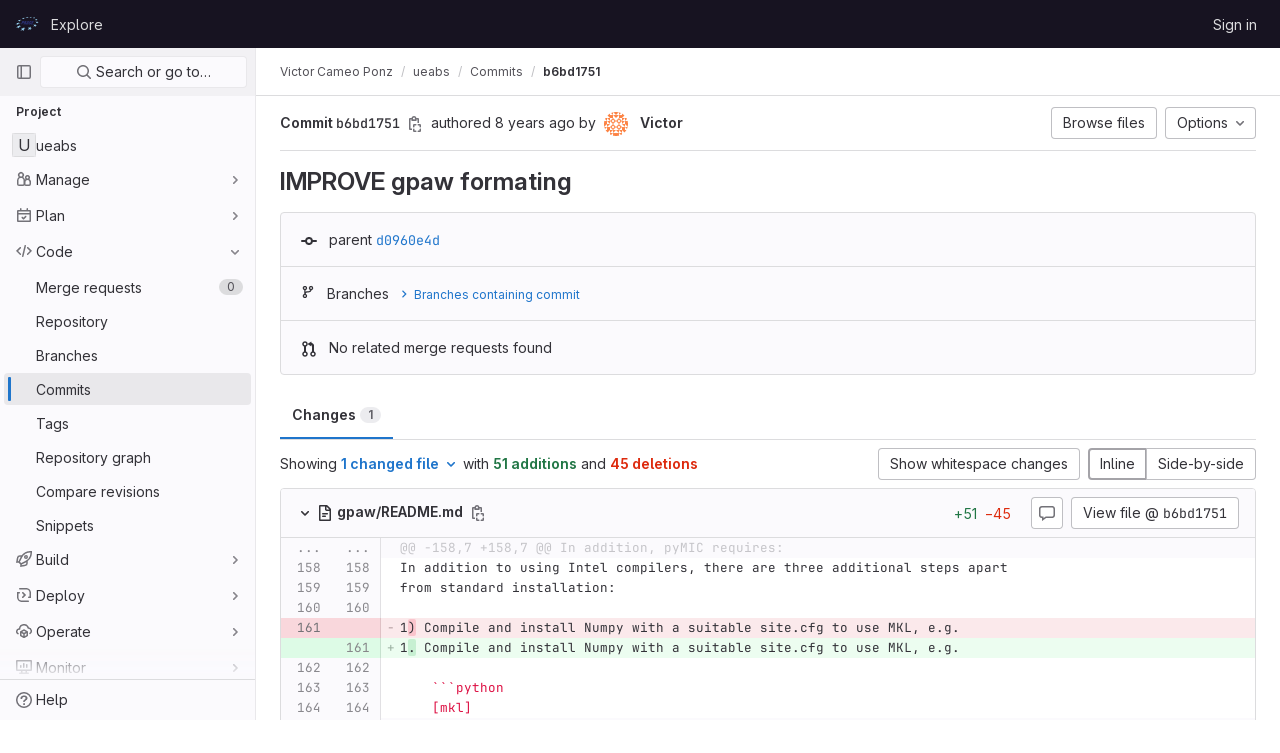

--- FILE ---
content_type: text/html; charset=utf-8
request_url: https://repository.prace-ri.eu/git/victor.cameo.ponz/ueabs/-/commit/b6bd1751f7b76f3a695c01337871d61485e7e30b?view=inline&w=1
body_size: 11938
content:





<!DOCTYPE html>
<html class="gl-light ui-neutral with-header with-top-bar " lang="en">
<head prefix="og: http://ogp.me/ns#">
<meta charset="utf-8">
<meta content="IE=edge" http-equiv="X-UA-Compatible">
<meta content="width=device-width, initial-scale=1" name="viewport">
<title>IMPROVE gpaw formating (b6bd1751) · Commits · Victor Cameo Ponz / ueabs · GitLab</title>
<script>
//<![CDATA[
window.gon={};gon.api_version="v4";gon.default_avatar_url="https://repository.prace-ri.eu/git/assets/no_avatar-849f9c04a3a0d0cea2424ae97b27447dc64a7dbfae83c036c45b403392f0e8ba.png";gon.max_file_size=4000;gon.asset_host=null;gon.webpack_public_path="/git/assets/webpack/";gon.relative_url_root="/git";gon.user_color_scheme="white";gon.markdown_surround_selection=null;gon.markdown_automatic_lists=null;gon.math_rendering_limits_enabled=true;gon.recaptcha_api_server_url="https://www.recaptcha.net/recaptcha/api.js";gon.recaptcha_sitekey="6LfrRRIUAAAAADeO7WSSb-lthbJXCoD0a9MqRb8r";gon.gitlab_url="https://repository.prace-ri.eu/git";gon.organization_http_header_name="HTTP_GITLAB_ORGANIZATION_ID";gon.revision="83a2fa9fae0";gon.feature_category="source_code_management";gon.gitlab_logo="/git/assets/gitlab_logo-2957169c8ef64c58616a1ac3f4fc626e8a35ce4eb3ed31bb0d873712f2a041a0.png";gon.secure=true;gon.sprite_icons="/git/assets/icons-0b41337f52be73f7bbf9d59b841eb98a6e790dfa1a844644f120a80ce3cc18ba.svg";gon.sprite_file_icons="/git/assets/file_icons/file_icons-7cd3d6c3b29a6d972895f36472978a4b5adb4b37f9b5d0716a380e82389f7e0e.svg";gon.emoji_sprites_css_path="/git/assets/emoji_sprites-d746ae2450a3e9c626d338d77a101b84ff33a47c0c281b676d75c4a6ed2948a4.css";gon.gridstack_css_path="/git/assets/lazy_bundles/gridstack-5fcfd4ffbea1db04eaf7f16521bcab19ae3af042c8b4afe8d16781eda5a70799.css";gon.test_env=false;gon.disable_animations=false;gon.suggested_label_colors={"#cc338b":"Magenta-pink","#dc143c":"Crimson","#c21e56":"Rose red","#cd5b45":"Dark coral","#ed9121":"Carrot orange","#eee600":"Titanium yellow","#009966":"Green-cyan","#8fbc8f":"Dark sea green","#6699cc":"Blue-gray","#e6e6fa":"Lavender","#9400d3":"Dark violet","#330066":"Deep violet","#36454f":"Charcoal grey","#808080":"Gray"};gon.first_day_of_week=0;gon.time_display_relative=true;gon.time_display_format=0;gon.ee=false;gon.jh=false;gon.dot_com=false;gon.uf_error_prefix="UF";gon.pat_prefix="glpat-";gon.keyboard_shortcuts_enabled=true;gon.diagramsnet_url="https://embed.diagrams.net";gon.features={"sourceEditorToolbar":false,"vscodeWebIde":true,"uiForOrganizations":false,"organizationSwitching":false,"removeMonitorMetrics":true,"groupUserSaml":false,"ciGraphqlPipelineMiniGraph":false};
//]]>
</script>





<link rel="stylesheet" href="/git/assets/application-539db0d62ee9e10949bac79127c082aaa0e8d001ddda9467cd8a1d05928a9b8b.css" media="all" />
<link rel="stylesheet" href="/git/assets/page_bundles/pipelines-4521f65888a4b4f74998d5f95f5122db9593ed44c890a933aca47ad48dfc394b.css" media="all" /><link rel="stylesheet" href="/git/assets/page_bundles/commit_description-b1dab9b10010cbb9c3738689b18ce46a4f58b98a8d483226fdff8a776a45caf0.css" media="all" />
<link rel="stylesheet" href="/git/assets/application_utilities-4ce46b0d1744a75b5e0b7104e935413dc41b09b34002dc2832a687dd8e7f0569.css" media="all" />
<link rel="stylesheet" href="/git/assets/application_utilities_to_be_replaced-3d8b0b41666e50fa9df36dbce4b6771c6886c20fbaf6aeaacd74f43705a31eca.css" media="all" />
<link rel="stylesheet" href="/git/assets/tailwind-8c0c2aea22f6a8c030598c10314fc4180b5b41dab7784585e9c9ca70f0aa3d99.css" media="all" />


<link rel="stylesheet" href="/git/assets/fonts-fae5d3f79948bd85f18b6513a025f863b19636e85b09a1492907eb4b1bb0557b.css" media="all" />
<link rel="stylesheet" href="/git/assets/highlight/themes/white-e08c45a78f4446ec6c4226adb581d4482911bd7c85b47b7e7c003112b0c26274.css" media="all" />


<link rel="preload" href="/git/assets/application_utilities-4ce46b0d1744a75b5e0b7104e935413dc41b09b34002dc2832a687dd8e7f0569.css" as="style" type="text/css">
<link rel="preload" href="/git/assets/application-539db0d62ee9e10949bac79127c082aaa0e8d001ddda9467cd8a1d05928a9b8b.css" as="style" type="text/css">
<link rel="preload" href="/git/assets/highlight/themes/white-e08c45a78f4446ec6c4226adb581d4482911bd7c85b47b7e7c003112b0c26274.css" as="style" type="text/css">





<script src="/git/assets/webpack/runtime.beff6481.bundle.js" defer="defer"></script>
<script src="/git/assets/webpack/main.4e9cbf4e.chunk.js" defer="defer"></script>
<script src="/git/assets/webpack/graphql.e1f11a07.chunk.js" defer="defer"></script>
<script src="/git/assets/webpack/commons-pages.groups.new-pages.import.gitlab_projects.new-pages.import.manifest.new-pages.projects.n-44c6c18e.5760769e.chunk.js" defer="defer"></script>
<script src="/git/assets/webpack/commons-pages.search.show-super_sidebar.dff8699c.chunk.js" defer="defer"></script>
<script src="/git/assets/webpack/super_sidebar.802161b8.chunk.js" defer="defer"></script>
<script src="/git/assets/webpack/commons-initGFMInput-pages.admin.abuse_reports.show-pages.admin.topics.edit-pages.admin.topics.new-p-bb567202.2fc7bfcc.chunk.js" defer="defer"></script>
<script src="/git/assets/webpack/9.e1729cb4.chunk.js" defer="defer"></script>
<script src="/git/assets/webpack/commons-pages.admin.abuse_reports.show-pages.admin.topics.edit-pages.admin.topics.new-pages.groups.i-e940b1f7.11ff58b4.chunk.js" defer="defer"></script>
<script src="/git/assets/webpack/12.a5d30cfb.chunk.js" defer="defer"></script>
<script src="/git/assets/webpack/commons-pages.admin.abuse_reports.show-pages.admin.topics.edit-pages.admin.topics.new-pages.groups.i-5691c0db.88e3ae5a.chunk.js" defer="defer"></script>
<script src="/git/assets/webpack/commons-pages.admin.topics.edit-pages.admin.topics.new-pages.groups.milestones.edit-pages.groups.mil-d48ee2aa.b65baeb0.chunk.js" defer="defer"></script>
<script src="/git/assets/webpack/commons-pages.groups.milestones.edit-pages.groups.milestones.index-pages.groups.milestones.new-pages-ac97eb6a.aa58766c.chunk.js" defer="defer"></script>
<script src="/git/assets/webpack/27.8155b016.chunk.js" defer="defer"></script>
<script src="/git/assets/webpack/commons-pages.projects.commit.show-pages.projects.compare.show-pages.projects.merge_requests.rapid_d-48c966eb.e8ed5c45.chunk.js" defer="defer"></script>
<script src="/git/assets/webpack/commons-pages.projects.commit.show-pages.projects.snippets.show-pages.snippets.show.de15a4ab.chunk.js" defer="defer"></script>
<script src="/git/assets/webpack/commons-pages.projects.commit.pipelines-pages.projects.commit.show.858d0ff1.chunk.js" defer="defer"></script>
<script src="/git/assets/webpack/pages.projects.commit.show.3ebde451.chunk.js" defer="defer"></script>
<meta content="object" property="og:type">
<meta content="GitLab" property="og:site_name">
<meta content="IMPROVE gpaw formating (b6bd1751) · Commits · Victor Cameo Ponz / ueabs · GitLab" property="og:title">
<meta content="PRACE - Sign in" property="og:description">
<meta content="https://repository.prace-ri.eu/git/assets/twitter_card-570ddb06edf56a2312253c5872489847a0f385112ddbcd71ccfa1570febab5d2.jpg" property="og:image">
<meta content="64" property="og:image:width">
<meta content="64" property="og:image:height">
<meta content="https://repository.prace-ri.eu/git/victor.cameo.ponz/ueabs/-/commit/b6bd1751f7b76f3a695c01337871d61485e7e30b?view=inline&amp;w=1" property="og:url">
<meta content="summary" property="twitter:card">
<meta content="IMPROVE gpaw formating (b6bd1751) · Commits · Victor Cameo Ponz / ueabs · GitLab" property="twitter:title">
<meta content="PRACE - Sign in" property="twitter:description">
<meta content="https://repository.prace-ri.eu/git/assets/twitter_card-570ddb06edf56a2312253c5872489847a0f385112ddbcd71ccfa1570febab5d2.jpg" property="twitter:image">

<meta name="csrf-param" content="authenticity_token" />
<meta name="csrf-token" content="8z6rEHe31SxCW9TKY7t2D2PfFQVwwLgcz3VvbckFC6X_eA2LGg5DTJimH1rUN4RchxAxAtHk_AKd8oY0h1HNXg" />
<meta name="csp-nonce" />
<meta name="action-cable-url" content="/git/-/cable" />
<link href="/git/-/manifest.json" rel="manifest">
<link rel="icon" type="image/png" href="/git/assets/favicon-72a2cad5025aa931d6ea56c3201d1f18e68a8cd39788c7c80d5b2b82aa5143ef.png" id="favicon" data-original-href="/git/assets/favicon-72a2cad5025aa931d6ea56c3201d1f18e68a8cd39788c7c80d5b2b82aa5143ef.png" />
<link rel="apple-touch-icon" type="image/x-icon" href="/git/assets/apple-touch-icon-b049d4bc0dd9626f31db825d61880737befc7835982586d015bded10b4435460.png" />
<link href="/git/search/opensearch.xml" rel="search" title="Search GitLab" type="application/opensearchdescription+xml">




<meta content="PRACE - Sign in" name="description">
<meta content="#ececef" name="theme-color">
</head>

<body class="tab-width-8 gl-browser-chrome gl-platform-mac  " data-find-file="/git/victor.cameo.ponz/ueabs/-/find_file/b6bd1751f7b76f3a695c01337871d61485e7e30b" data-namespace-id="63" data-page="projects:commit:show" data-page-type-id="b6bd1751f7b76f3a695c01337871d61485e7e30b" data-project="ueabs" data-project-full-path="victor.cameo.ponz/ueabs" data-project-id="20">
<script>
//<![CDATA[
gl = window.gl || {};
gl.GfmAutoComplete = gl.GfmAutoComplete || {};
gl.GfmAutoComplete.dataSources = {"members":"/git/victor.cameo.ponz/ueabs/-/autocomplete_sources/members?type=Commit\u0026type_id=b6bd1751f7b76f3a695c01337871d61485e7e30b","issues":"/git/victor.cameo.ponz/ueabs/-/autocomplete_sources/issues","mergeRequests":"/git/victor.cameo.ponz/ueabs/-/autocomplete_sources/merge_requests","labels":"/git/victor.cameo.ponz/ueabs/-/autocomplete_sources/labels?type=Commit\u0026type_id=b6bd1751f7b76f3a695c01337871d61485e7e30b","milestones":"/git/victor.cameo.ponz/ueabs/-/autocomplete_sources/milestones","commands":"/git/victor.cameo.ponz/ueabs/-/autocomplete_sources/commands?type=Commit\u0026type_id=b6bd1751f7b76f3a695c01337871d61485e7e30b","snippets":"/git/victor.cameo.ponz/ueabs/-/autocomplete_sources/snippets","contacts":"/git/victor.cameo.ponz/ueabs/-/autocomplete_sources/contacts?type=Commit\u0026type_id=b6bd1751f7b76f3a695c01337871d61485e7e30b","wikis":"/git/victor.cameo.ponz/ueabs/-/autocomplete_sources/wikis"};


//]]>
</script>
<script>
//<![CDATA[
gl = window.gl || {};
gl.client = {"isChrome":true,"isMac":true};


//]]>
</script>



<header class="header-logged-out" data-testid="navbar">
<a class="gl-sr-only gl-accessibility" href="#content-body">Skip to content</a>
<div class="container-fluid">
<nav aria-label="Explore GitLab" class="header-logged-out-nav gl-display-flex gl-gap-3 gl-justify-content-space-between">
<div class="gl-display-flex gl-align-items-center gl-gap-1">
<span class="gl-sr-only">GitLab</span>
<a title="Homepage" id="logo" class="header-logged-out-logo has-tooltip" aria-label="Homepage" href="/git/"><img class="brand-header-logo lazy" alt="" data-src="/git/uploads/-/system/appearance/header_logo/1/PRACE_logo_72p.svg" src="[data-uri]" />
</a></div>
<ul class="gl-list-style-none gl-p-0 gl-m-0 gl-display-flex gl-gap-3 gl-align-items-center gl-flex-grow-1">
<li class="header-logged-out-nav-item">
<a class="" href="/git/explore">Explore</a>
</li>
</ul>
<ul class="gl-list-style-none gl-p-0 gl-m-0 gl-display-flex gl-gap-3 gl-align-items-center gl-justify-content-end">
<li class="header-logged-out-nav-item">
<a href="/git/users/sign_in?redirect_to_referer=yes">Sign in</a>
</li>
</ul>
</nav>
</div>
</header>

<div class="layout-page page-with-super-sidebar">
<aside class="js-super-sidebar super-sidebar super-sidebar-loading" data-command-palette="{&quot;project_files_url&quot;:&quot;/git/victor.cameo.ponz/ueabs/-/files/b6bd1751f7b76f3a695c01337871d61485e7e30b?format=json&quot;,&quot;project_blob_url&quot;:&quot;/git/victor.cameo.ponz/ueabs/-/blob/b6bd1751f7b76f3a695c01337871d61485e7e30b&quot;}" data-force-desktop-expanded-sidebar="" data-root-path="/git/" data-sidebar="{&quot;is_logged_in&quot;:false,&quot;context_switcher_links&quot;:[{&quot;title&quot;:&quot;Explore&quot;,&quot;link&quot;:&quot;/git/explore&quot;,&quot;icon&quot;:&quot;compass&quot;}],&quot;current_menu_items&quot;:[{&quot;id&quot;:&quot;project_overview&quot;,&quot;title&quot;:&quot;ueabs&quot;,&quot;icon&quot;:null,&quot;avatar&quot;:null,&quot;entity_id&quot;:20,&quot;link&quot;:&quot;/git/victor.cameo.ponz/ueabs&quot;,&quot;pill_count&quot;:null,&quot;link_classes&quot;:&quot;shortcuts-project&quot;,&quot;is_active&quot;:false},{&quot;id&quot;:&quot;manage_menu&quot;,&quot;title&quot;:&quot;Manage&quot;,&quot;icon&quot;:&quot;users&quot;,&quot;avatar&quot;:null,&quot;avatar_shape&quot;:&quot;rect&quot;,&quot;entity_id&quot;:null,&quot;link&quot;:&quot;/git/victor.cameo.ponz/ueabs/activity&quot;,&quot;is_active&quot;:false,&quot;pill_count&quot;:null,&quot;items&quot;:[{&quot;id&quot;:&quot;activity&quot;,&quot;title&quot;:&quot;Activity&quot;,&quot;icon&quot;:null,&quot;avatar&quot;:null,&quot;entity_id&quot;:null,&quot;link&quot;:&quot;/git/victor.cameo.ponz/ueabs/activity&quot;,&quot;pill_count&quot;:null,&quot;link_classes&quot;:&quot;shortcuts-project-activity&quot;,&quot;is_active&quot;:false},{&quot;id&quot;:&quot;members&quot;,&quot;title&quot;:&quot;Members&quot;,&quot;icon&quot;:null,&quot;avatar&quot;:null,&quot;entity_id&quot;:null,&quot;link&quot;:&quot;/git/victor.cameo.ponz/ueabs/-/project_members&quot;,&quot;pill_count&quot;:null,&quot;link_classes&quot;:null,&quot;is_active&quot;:false},{&quot;id&quot;:&quot;labels&quot;,&quot;title&quot;:&quot;Labels&quot;,&quot;icon&quot;:null,&quot;avatar&quot;:null,&quot;entity_id&quot;:null,&quot;link&quot;:&quot;/git/victor.cameo.ponz/ueabs/-/labels&quot;,&quot;pill_count&quot;:null,&quot;link_classes&quot;:null,&quot;is_active&quot;:false}],&quot;separated&quot;:false},{&quot;id&quot;:&quot;plan_menu&quot;,&quot;title&quot;:&quot;Plan&quot;,&quot;icon&quot;:&quot;planning&quot;,&quot;avatar&quot;:null,&quot;avatar_shape&quot;:&quot;rect&quot;,&quot;entity_id&quot;:null,&quot;link&quot;:&quot;/git/victor.cameo.ponz/ueabs/-/issues&quot;,&quot;is_active&quot;:false,&quot;pill_count&quot;:null,&quot;items&quot;:[{&quot;id&quot;:&quot;project_issue_list&quot;,&quot;title&quot;:&quot;Issues&quot;,&quot;icon&quot;:null,&quot;avatar&quot;:null,&quot;entity_id&quot;:null,&quot;link&quot;:&quot;/git/victor.cameo.ponz/ueabs/-/issues&quot;,&quot;pill_count&quot;:&quot;0&quot;,&quot;link_classes&quot;:&quot;shortcuts-issues has-sub-items&quot;,&quot;is_active&quot;:false},{&quot;id&quot;:&quot;boards&quot;,&quot;title&quot;:&quot;Issue boards&quot;,&quot;icon&quot;:null,&quot;avatar&quot;:null,&quot;entity_id&quot;:null,&quot;link&quot;:&quot;/git/victor.cameo.ponz/ueabs/-/boards&quot;,&quot;pill_count&quot;:null,&quot;link_classes&quot;:&quot;shortcuts-issue-boards&quot;,&quot;is_active&quot;:false},{&quot;id&quot;:&quot;milestones&quot;,&quot;title&quot;:&quot;Milestones&quot;,&quot;icon&quot;:null,&quot;avatar&quot;:null,&quot;entity_id&quot;:null,&quot;link&quot;:&quot;/git/victor.cameo.ponz/ueabs/-/milestones&quot;,&quot;pill_count&quot;:null,&quot;link_classes&quot;:null,&quot;is_active&quot;:false},{&quot;id&quot;:&quot;project_wiki&quot;,&quot;title&quot;:&quot;Wiki&quot;,&quot;icon&quot;:null,&quot;avatar&quot;:null,&quot;entity_id&quot;:null,&quot;link&quot;:&quot;/git/victor.cameo.ponz/ueabs/-/wikis/home&quot;,&quot;pill_count&quot;:null,&quot;link_classes&quot;:&quot;shortcuts-wiki&quot;,&quot;is_active&quot;:false}],&quot;separated&quot;:false},{&quot;id&quot;:&quot;code_menu&quot;,&quot;title&quot;:&quot;Code&quot;,&quot;icon&quot;:&quot;code&quot;,&quot;avatar&quot;:null,&quot;avatar_shape&quot;:&quot;rect&quot;,&quot;entity_id&quot;:null,&quot;link&quot;:&quot;/git/victor.cameo.ponz/ueabs/-/merge_requests&quot;,&quot;is_active&quot;:true,&quot;pill_count&quot;:null,&quot;items&quot;:[{&quot;id&quot;:&quot;project_merge_request_list&quot;,&quot;title&quot;:&quot;Merge requests&quot;,&quot;icon&quot;:null,&quot;avatar&quot;:null,&quot;entity_id&quot;:null,&quot;link&quot;:&quot;/git/victor.cameo.ponz/ueabs/-/merge_requests&quot;,&quot;pill_count&quot;:&quot;0&quot;,&quot;link_classes&quot;:&quot;shortcuts-merge_requests&quot;,&quot;is_active&quot;:false},{&quot;id&quot;:&quot;files&quot;,&quot;title&quot;:&quot;Repository&quot;,&quot;icon&quot;:null,&quot;avatar&quot;:null,&quot;entity_id&quot;:null,&quot;link&quot;:&quot;/git/victor.cameo.ponz/ueabs/-/tree/b6bd1751f7b76f3a695c01337871d61485e7e30b&quot;,&quot;pill_count&quot;:null,&quot;link_classes&quot;:&quot;shortcuts-tree&quot;,&quot;is_active&quot;:false},{&quot;id&quot;:&quot;branches&quot;,&quot;title&quot;:&quot;Branches&quot;,&quot;icon&quot;:null,&quot;avatar&quot;:null,&quot;entity_id&quot;:null,&quot;link&quot;:&quot;/git/victor.cameo.ponz/ueabs/-/branches&quot;,&quot;pill_count&quot;:null,&quot;link_classes&quot;:null,&quot;is_active&quot;:false},{&quot;id&quot;:&quot;commits&quot;,&quot;title&quot;:&quot;Commits&quot;,&quot;icon&quot;:null,&quot;avatar&quot;:null,&quot;entity_id&quot;:null,&quot;link&quot;:&quot;/git/victor.cameo.ponz/ueabs/-/commits/b6bd1751f7b76f3a695c01337871d61485e7e30b&quot;,&quot;pill_count&quot;:null,&quot;link_classes&quot;:&quot;shortcuts-commits&quot;,&quot;is_active&quot;:true},{&quot;id&quot;:&quot;tags&quot;,&quot;title&quot;:&quot;Tags&quot;,&quot;icon&quot;:null,&quot;avatar&quot;:null,&quot;entity_id&quot;:null,&quot;link&quot;:&quot;/git/victor.cameo.ponz/ueabs/-/tags&quot;,&quot;pill_count&quot;:null,&quot;link_classes&quot;:null,&quot;is_active&quot;:false},{&quot;id&quot;:&quot;graphs&quot;,&quot;title&quot;:&quot;Repository graph&quot;,&quot;icon&quot;:null,&quot;avatar&quot;:null,&quot;entity_id&quot;:null,&quot;link&quot;:&quot;/git/victor.cameo.ponz/ueabs/-/network/b6bd1751f7b76f3a695c01337871d61485e7e30b&quot;,&quot;pill_count&quot;:null,&quot;link_classes&quot;:&quot;shortcuts-network&quot;,&quot;is_active&quot;:false},{&quot;id&quot;:&quot;compare&quot;,&quot;title&quot;:&quot;Compare revisions&quot;,&quot;icon&quot;:null,&quot;avatar&quot;:null,&quot;entity_id&quot;:null,&quot;link&quot;:&quot;/git/victor.cameo.ponz/ueabs/-/compare?from=master\u0026to=b6bd1751f7b76f3a695c01337871d61485e7e30b&quot;,&quot;pill_count&quot;:null,&quot;link_classes&quot;:null,&quot;is_active&quot;:false},{&quot;id&quot;:&quot;project_snippets&quot;,&quot;title&quot;:&quot;Snippets&quot;,&quot;icon&quot;:null,&quot;avatar&quot;:null,&quot;entity_id&quot;:null,&quot;link&quot;:&quot;/git/victor.cameo.ponz/ueabs/-/snippets&quot;,&quot;pill_count&quot;:null,&quot;link_classes&quot;:&quot;shortcuts-snippets&quot;,&quot;is_active&quot;:false}],&quot;separated&quot;:false},{&quot;id&quot;:&quot;build_menu&quot;,&quot;title&quot;:&quot;Build&quot;,&quot;icon&quot;:&quot;rocket&quot;,&quot;avatar&quot;:null,&quot;avatar_shape&quot;:&quot;rect&quot;,&quot;entity_id&quot;:null,&quot;link&quot;:&quot;/git/victor.cameo.ponz/ueabs/-/pipelines&quot;,&quot;is_active&quot;:false,&quot;pill_count&quot;:null,&quot;items&quot;:[{&quot;id&quot;:&quot;pipelines&quot;,&quot;title&quot;:&quot;Pipelines&quot;,&quot;icon&quot;:null,&quot;avatar&quot;:null,&quot;entity_id&quot;:null,&quot;link&quot;:&quot;/git/victor.cameo.ponz/ueabs/-/pipelines&quot;,&quot;pill_count&quot;:null,&quot;link_classes&quot;:&quot;shortcuts-pipelines&quot;,&quot;is_active&quot;:false},{&quot;id&quot;:&quot;jobs&quot;,&quot;title&quot;:&quot;Jobs&quot;,&quot;icon&quot;:null,&quot;avatar&quot;:null,&quot;entity_id&quot;:null,&quot;link&quot;:&quot;/git/victor.cameo.ponz/ueabs/-/jobs&quot;,&quot;pill_count&quot;:null,&quot;link_classes&quot;:&quot;shortcuts-builds&quot;,&quot;is_active&quot;:false},{&quot;id&quot;:&quot;pipeline_schedules&quot;,&quot;title&quot;:&quot;Pipeline schedules&quot;,&quot;icon&quot;:null,&quot;avatar&quot;:null,&quot;entity_id&quot;:null,&quot;link&quot;:&quot;/git/victor.cameo.ponz/ueabs/-/pipeline_schedules&quot;,&quot;pill_count&quot;:null,&quot;link_classes&quot;:&quot;shortcuts-builds&quot;,&quot;is_active&quot;:false},{&quot;id&quot;:&quot;artifacts&quot;,&quot;title&quot;:&quot;Artifacts&quot;,&quot;icon&quot;:null,&quot;avatar&quot;:null,&quot;entity_id&quot;:null,&quot;link&quot;:&quot;/git/victor.cameo.ponz/ueabs/-/artifacts&quot;,&quot;pill_count&quot;:null,&quot;link_classes&quot;:&quot;shortcuts-builds&quot;,&quot;is_active&quot;:false}],&quot;separated&quot;:false},{&quot;id&quot;:&quot;deploy_menu&quot;,&quot;title&quot;:&quot;Deploy&quot;,&quot;icon&quot;:&quot;deployments&quot;,&quot;avatar&quot;:null,&quot;avatar_shape&quot;:&quot;rect&quot;,&quot;entity_id&quot;:null,&quot;link&quot;:&quot;/git/victor.cameo.ponz/ueabs/-/releases&quot;,&quot;is_active&quot;:false,&quot;pill_count&quot;:null,&quot;items&quot;:[{&quot;id&quot;:&quot;releases&quot;,&quot;title&quot;:&quot;Releases&quot;,&quot;icon&quot;:null,&quot;avatar&quot;:null,&quot;entity_id&quot;:null,&quot;link&quot;:&quot;/git/victor.cameo.ponz/ueabs/-/releases&quot;,&quot;pill_count&quot;:null,&quot;link_classes&quot;:&quot;shortcuts-deployments-releases&quot;,&quot;is_active&quot;:false}],&quot;separated&quot;:false},{&quot;id&quot;:&quot;operations_menu&quot;,&quot;title&quot;:&quot;Operate&quot;,&quot;icon&quot;:&quot;cloud-pod&quot;,&quot;avatar&quot;:null,&quot;avatar_shape&quot;:&quot;rect&quot;,&quot;entity_id&quot;:null,&quot;link&quot;:&quot;/git/victor.cameo.ponz/ueabs/-/environments&quot;,&quot;is_active&quot;:false,&quot;pill_count&quot;:null,&quot;items&quot;:[{&quot;id&quot;:&quot;environments&quot;,&quot;title&quot;:&quot;Environments&quot;,&quot;icon&quot;:null,&quot;avatar&quot;:null,&quot;entity_id&quot;:null,&quot;link&quot;:&quot;/git/victor.cameo.ponz/ueabs/-/environments&quot;,&quot;pill_count&quot;:null,&quot;link_classes&quot;:&quot;shortcuts-environments&quot;,&quot;is_active&quot;:false}],&quot;separated&quot;:false},{&quot;id&quot;:&quot;monitor_menu&quot;,&quot;title&quot;:&quot;Monitor&quot;,&quot;icon&quot;:&quot;monitor&quot;,&quot;avatar&quot;:null,&quot;avatar_shape&quot;:&quot;rect&quot;,&quot;entity_id&quot;:null,&quot;link&quot;:&quot;/git/victor.cameo.ponz/ueabs/-/incidents&quot;,&quot;is_active&quot;:false,&quot;pill_count&quot;:null,&quot;items&quot;:[{&quot;id&quot;:&quot;incidents&quot;,&quot;title&quot;:&quot;Incidents&quot;,&quot;icon&quot;:null,&quot;avatar&quot;:null,&quot;entity_id&quot;:null,&quot;link&quot;:&quot;/git/victor.cameo.ponz/ueabs/-/incidents&quot;,&quot;pill_count&quot;:null,&quot;link_classes&quot;:null,&quot;is_active&quot;:false},{&quot;id&quot;:&quot;service_desk&quot;,&quot;title&quot;:&quot;Service Desk&quot;,&quot;icon&quot;:null,&quot;avatar&quot;:null,&quot;entity_id&quot;:null,&quot;link&quot;:&quot;/git/victor.cameo.ponz/ueabs/-/issues/service_desk&quot;,&quot;pill_count&quot;:null,&quot;link_classes&quot;:null,&quot;is_active&quot;:false}],&quot;separated&quot;:false},{&quot;id&quot;:&quot;analyze_menu&quot;,&quot;title&quot;:&quot;Analyze&quot;,&quot;icon&quot;:&quot;chart&quot;,&quot;avatar&quot;:null,&quot;avatar_shape&quot;:&quot;rect&quot;,&quot;entity_id&quot;:null,&quot;link&quot;:&quot;/git/victor.cameo.ponz/ueabs/-/value_stream_analytics&quot;,&quot;is_active&quot;:false,&quot;pill_count&quot;:null,&quot;items&quot;:[{&quot;id&quot;:&quot;cycle_analytics&quot;,&quot;title&quot;:&quot;Value stream analytics&quot;,&quot;icon&quot;:null,&quot;avatar&quot;:null,&quot;entity_id&quot;:null,&quot;link&quot;:&quot;/git/victor.cameo.ponz/ueabs/-/value_stream_analytics&quot;,&quot;pill_count&quot;:null,&quot;link_classes&quot;:&quot;shortcuts-project-cycle-analytics&quot;,&quot;is_active&quot;:false},{&quot;id&quot;:&quot;contributors&quot;,&quot;title&quot;:&quot;Contributor analytics&quot;,&quot;icon&quot;:null,&quot;avatar&quot;:null,&quot;entity_id&quot;:null,&quot;link&quot;:&quot;/git/victor.cameo.ponz/ueabs/-/graphs/b6bd1751f7b76f3a695c01337871d61485e7e30b&quot;,&quot;pill_count&quot;:null,&quot;link_classes&quot;:null,&quot;is_active&quot;:false},{&quot;id&quot;:&quot;ci_cd_analytics&quot;,&quot;title&quot;:&quot;CI/CD analytics&quot;,&quot;icon&quot;:null,&quot;avatar&quot;:null,&quot;entity_id&quot;:null,&quot;link&quot;:&quot;/git/victor.cameo.ponz/ueabs/-/pipelines/charts&quot;,&quot;pill_count&quot;:null,&quot;link_classes&quot;:null,&quot;is_active&quot;:false},{&quot;id&quot;:&quot;repository_analytics&quot;,&quot;title&quot;:&quot;Repository analytics&quot;,&quot;icon&quot;:null,&quot;avatar&quot;:null,&quot;entity_id&quot;:null,&quot;link&quot;:&quot;/git/victor.cameo.ponz/ueabs/-/graphs/b6bd1751f7b76f3a695c01337871d61485e7e30b/charts&quot;,&quot;pill_count&quot;:null,&quot;link_classes&quot;:&quot;shortcuts-repository-charts&quot;,&quot;is_active&quot;:false},{&quot;id&quot;:&quot;model_experiments&quot;,&quot;title&quot;:&quot;Model experiments&quot;,&quot;icon&quot;:null,&quot;avatar&quot;:null,&quot;entity_id&quot;:null,&quot;link&quot;:&quot;/git/victor.cameo.ponz/ueabs/-/ml/experiments&quot;,&quot;pill_count&quot;:null,&quot;link_classes&quot;:null,&quot;is_active&quot;:false}],&quot;separated&quot;:false}],&quot;current_context_header&quot;:&quot;Project&quot;,&quot;support_path&quot;:&quot;https://about.gitlab.com/get-help/&quot;,&quot;display_whats_new&quot;:false,&quot;whats_new_most_recent_release_items_count&quot;:4,&quot;whats_new_version_digest&quot;:&quot;981955e703369178cb87cbb7a2075060174b67907a3a4967a5a07e9d9281739e&quot;,&quot;show_version_check&quot;:null,&quot;gitlab_version&quot;:{&quot;major&quot;:16,&quot;minor&quot;:11,&quot;patch&quot;:4,&quot;suffix_s&quot;:&quot;&quot;},&quot;gitlab_version_check&quot;:null,&quot;search&quot;:{&quot;search_path&quot;:&quot;/git/search&quot;,&quot;issues_path&quot;:&quot;/git/dashboard/issues&quot;,&quot;mr_path&quot;:&quot;/git/dashboard/merge_requests&quot;,&quot;autocomplete_path&quot;:&quot;/git/search/autocomplete&quot;,&quot;search_context&quot;:{&quot;project&quot;:{&quot;id&quot;:20,&quot;name&quot;:&quot;ueabs&quot;},&quot;project_metadata&quot;:{&quot;mr_path&quot;:&quot;/git/victor.cameo.ponz/ueabs/-/merge_requests&quot;,&quot;issues_path&quot;:&quot;/git/victor.cameo.ponz/ueabs/-/issues&quot;},&quot;code_search&quot;:true,&quot;ref&quot;:&quot;b6bd1751f7b76f3a695c01337871d61485e7e30b&quot;,&quot;scope&quot;:null,&quot;for_snippets&quot;:null}},&quot;panel_type&quot;:&quot;project&quot;,&quot;shortcut_links&quot;:[{&quot;title&quot;:&quot;Snippets&quot;,&quot;href&quot;:&quot;/git/explore/snippets&quot;,&quot;css_class&quot;:&quot;dashboard-shortcuts-snippets&quot;},{&quot;title&quot;:&quot;Groups&quot;,&quot;href&quot;:&quot;/git/explore/groups&quot;,&quot;css_class&quot;:&quot;dashboard-shortcuts-groups&quot;},{&quot;title&quot;:&quot;Projects&quot;,&quot;href&quot;:&quot;/git/explore/projects&quot;,&quot;css_class&quot;:&quot;dashboard-shortcuts-projects&quot;}]}"></aside>

<div class="content-wrapper">
<div class="mobile-overlay"></div>

<div class="alert-wrapper gl-force-block-formatting-context">

























<div class="top-bar-fixed container-fluid" data-testid="top-bar">
<div class="top-bar-container gl-display-flex gl-align-items-center gl-gap-2">
<button class="gl-button btn btn-icon btn-md btn-default btn-default-tertiary js-super-sidebar-toggle-expand super-sidebar-toggle gl-ml-n3" aria-controls="super-sidebar" aria-expanded="false" aria-label="Primary navigation sidebar" type="button"><svg class="s16 gl-icon gl-button-icon " data-testid="sidebar-icon"><use href="/git/assets/icons-0b41337f52be73f7bbf9d59b841eb98a6e790dfa1a844644f120a80ce3cc18ba.svg#sidebar"></use></svg>

</button>
<nav aria-label="Breadcrumbs" class="breadcrumbs gl-breadcrumbs tmp-breadcrumbs-fix" data-testid="breadcrumb-links">
<ul class="breadcrumb gl-breadcrumb-list js-breadcrumbs-list gl-flex-grow-1">
<li class="gl-breadcrumb-item gl-display-inline-flex"><a href="/git/victor.cameo.ponz">Victor Cameo Ponz</a></li> <li class="gl-breadcrumb-item gl-display-inline-flex"><a class="gl-display-inline-flex!" href="/git/victor.cameo.ponz/ueabs"><span class="js-breadcrumb-item-text">ueabs</span></a></li>
<li class="gl-breadcrumb-item gl-display-inline-flex"><a href="/git/victor.cameo.ponz/ueabs/-/commits/b6bd1751f7b76f3a695c01337871d61485e7e30b">Commits</a></li>

<li class="gl-breadcrumb-item" data-testid="breadcrumb-current-link">
<a href="/git/victor.cameo.ponz/ueabs/-/commit/b6bd1751f7b76f3a695c01337871d61485e7e30b?view=inline&amp;w=1">b6bd1751</a>
</li>
</ul>
<script type="application/ld+json">
{"@context":"https://schema.org","@type":"BreadcrumbList","itemListElement":[{"@type":"ListItem","position":1,"name":"Victor Cameo Ponz","item":"https://repository.prace-ri.eu/git/victor.cameo.ponz"},{"@type":"ListItem","position":2,"name":"ueabs","item":"https://repository.prace-ri.eu/git/victor.cameo.ponz/ueabs"},{"@type":"ListItem","position":3,"name":"Commits","item":"https://repository.prace-ri.eu/git/victor.cameo.ponz/ueabs/-/commits/b6bd1751f7b76f3a695c01337871d61485e7e30b"},{"@type":"ListItem","position":4,"name":"b6bd1751","item":"https://repository.prace-ri.eu/git/victor.cameo.ponz/ueabs/-/commit/b6bd1751f7b76f3a695c01337871d61485e7e30b?view=inline\u0026w=1"}]}

</script>
</nav>



</div>
</div>

</div>
<div class=" project-highlight-puc">
<main class="content" id="content-body" itemscope itemtype="http://schema.org/SoftwareSourceCode">
<div class="flash-container flash-container-page sticky" data-testid="flash-container">
<div id="js-global-alerts"></div>
</div>





<div class="container-fluid container-limited">
<div class="page-content-header">
<div class="header-main-content">

<strong>
Commit
<span class="commit-sha" data-testid="commit-sha-content">b6bd1751</span>
</strong>
<button class="gl-button btn btn-icon btn-sm btn-default btn-default-tertiary " title="Copy commit SHA" aria-label="Copy commit SHA" aria-live="polite" data-toggle="tooltip" data-placement="bottom" data-container="body" data-html="true" data-clipboard-text="b6bd1751f7b76f3a695c01337871d61485e7e30b" type="button"><svg class="s16 gl-icon gl-button-icon " data-testid="copy-to-clipboard-icon"><use href="/git/assets/icons-0b41337f52be73f7bbf9d59b841eb98a6e790dfa1a844644f120a80ce3cc18ba.svg#copy-to-clipboard"></use></svg>

</button>
<span class="d-none d-sm-inline">authored</span>
<time class="js-timeago" title="Mar 28, 2017 10:39am" datetime="2017-03-28T10:39:37Z" data-toggle="tooltip" data-placement="top" data-container="body">Mar 28, 2017</time>
<span>by</span>
<a href="mailto:vic.toad.tor@free.fr"><img alt="Victor&#39;s avatar" src="https://secure.gravatar.com/avatar/629fa154602ebbca6a4f1cc7aee51dc771c8f93c6ad583550648ebbf72d15e0b?s=48&amp;d=identicon" class="avatar s24 gl-display-none gl-sm-display-inline-block" title="Victor"></a>
<strong>
<a class="commit-author-link" href="mailto:vic.toad.tor@free.fr"><span class="commit-author-name">Victor</span></a>
</strong>

</div>
<a class="gl-button btn btn-md btn-default gl-mr-3 gl-w-full gl-sm-w-auto gl-mb-3 gl-sm-mb-0" href="/git/victor.cameo.ponz/ueabs/-/tree/b6bd1751f7b76f3a695c01337871d61485e7e30b"><span class="gl-button-text">
Browse files
</span>

</a>
<div data-can-cherry-pick="" data-can-email-patches="true" data-can-revert="" data-can-tag="false" data-email-patches-path="/git/victor.cameo.ponz/ueabs/-/commit/b6bd1751f7b76f3a695c01337871d61485e7e30b.patch" data-new-project-tag-path="/git/victor.cameo.ponz/ueabs/-/tags/new?ref=b6bd1751f7b76f3a695c01337871d61485e7e30b" data-plain-diff-path="/git/victor.cameo.ponz/ueabs/-/commit/b6bd1751f7b76f3a695c01337871d61485e7e30b.diff" id="js-commit-options-dropdown"></div>
</div>
<div class="commit-box" data-project-path="/git/victor.cameo.ponz/ueabs">
<h3 class="commit-title">
IMPROVE gpaw formating
</h3>
</div>
<div class="info-well">
<div class="well-segment">
<div class="icon-container commit-icon">
<svg xmlns="http://www.w3.org/2000/svg" width="16" height="16" viewBox="0 0 16 16"><path d="M8 10a2 2 0 1 0 0-4 2 2 0 0 0 0 4zm3.876-1.008a4.002 4.002 0 0 1-7.752 0A1.01 1.01 0 0 1 4 9H1a1 1 0 1 1 0-2h3c.042 0 .083.003.124.008a4.002 4.002 0 0 1 7.752 0A1.01 1.01 0 0 1 12 7h3a1 1 0 0 1 0 2h-3a1.01 1.01 0 0 1-.124-.008z"/></svg>


</div>
<span class="cgray">parent</span>
<a class="commit-sha" href="/git/victor.cameo.ponz/ueabs/-/commit/d0960e4dcc16c0d883d22615ef1a0c1a15e4d89c">d0960e4d</a>
</div>
<div data-commit-sha="b6bd1751" data-full-path="victor.cameo.ponz/ueabs" id="js-commit-branches-and-tags"></div>
<div class="well-segment merge-request-info">
<div class="icon-container">
<svg xmlns="http://www.w3.org/2000/svg" height="16" width="16" viewBox="0 0 16 16"><path d="m5 5.563v4.875c1.024.4 1.75 1.397 1.75 2.563 0 1.519-1.231 2.75-2.75 2.75-1.519 0-2.75-1.231-2.75-2.75 0-1.166.726-2.162 1.75-2.563v-4.875c-1.024-.4-1.75-1.397-1.75-2.563 0-1.519 1.231-2.75 2.75-2.75 1.519 0 2.75 1.231 2.75 2.75 0 1.166-.726 2.162-1.75 2.563m-1 8.687c.69 0 1.25-.56 1.25-1.25 0-.69-.56-1.25-1.25-1.25-.69 0-1.25.56-1.25 1.25 0 .69.56 1.25 1.25 1.25m0-10c.69 0 1.25-.56 1.25-1.25 0-.69-.56-1.25-1.25-1.25-.69 0-1.25.56-1.25 1.25 0 .69.56 1.25 1.25 1.25"/><path d="m10.501 2c1.381.001 2.499 1.125 2.499 2.506v5.931c1.024.4 1.75 1.397 1.75 2.563 0 1.519-1.231 2.75-2.75 2.75-1.519 0-2.75-1.231-2.75-2.75 0-1.166.726-2.162 1.75-2.563v-5.931c0-.279-.225-.506-.499-.506v.926c0 .346-.244.474-.569.271l-2.952-1.844c-.314-.196-.325-.507 0-.71l2.952-1.844c.314-.196.569-.081.569.271v.93m1.499 12.25c.69 0 1.25-.56 1.25-1.25 0-.69-.56-1.25-1.25-1.25-.69 0-1.25.56-1.25 1.25 0 .69.56 1.25 1.25 1.25"/></svg>

</div>
<span class="commit-info merge-requests" data-project-commit-path="/git/victor.cameo.ponz/ueabs/-/commit/b6bd1751f7b76f3a695c01337871d61485e7e30b/merge_requests.json">
<span class="gl-spinner-container gl-vertical-align-middle" role="status"><span aria-label="Loading" class="gl-spinner gl-spinner-sm gl-spinner-dark gl-vertical-align-text-bottom!"></span></span>
</span>
</div>
</div>

<ul class="commit-ci-menu gl-display-flex gl-flex-grow-1 nav gl-tabs-nav" role="tablist"><li role="presentation" class="nav-item"><a role="tab" class="nav-link gl-tab-nav-item active gl-tab-nav-item-active" href="/git/victor.cameo.ponz/ueabs/-/commit/b6bd1751f7b76f3a695c01337871d61485e7e30b">Changes
<span class="gl-badge badge badge-pill badge-muted sm gl-tab-counter-badge">1</span>
</a></li></ul>
<div class="js-diff-files-changed gl-py-3">
<div class="files-changed-inner">
<div class="inline-parallel-buttons gl-display-none gl-md-display-flex gl-relative">
<a class="gl-button btn btn-md btn-default gl-display-none gl-sm-display-inline-block" href="/git/victor.cameo.ponz/ueabs/-/commit/b6bd1751f7b76f3a695c01337871d61485e7e30b?action=show&amp;controller=projects%2Fcommit&amp;id=b6bd1751f7b76f3a695c01337871d61485e7e30b&amp;namespace_id=victor.cameo.ponz&amp;project_id=ueabs"><span class="gl-button-text">
Show whitespace changes
</span>

</a>
<div class="btn-group gl-ml-3">
<a id="inline-diff-btn" class="gl-button btn btn-md btn-default selected" data-view-type="inline" href="/git/victor.cameo.ponz/ueabs/-/commit/b6bd1751f7b76f3a695c01337871d61485e7e30b?view=inline&amp;w=1"><span class="gl-button-text">
Inline
</span>

</a>
<a id="parallel-diff-btn" class="gl-button btn btn-md btn-default " data-view-type="parallel" href="/git/victor.cameo.ponz/ueabs/-/commit/b6bd1751f7b76f3a695c01337871d61485e7e30b?view=parallel&amp;w=1"><span class="gl-button-text">
Side-by-side
</span>

</a>
</div>
</div>
<div class="js-diff-stats-dropdown" data-added="51" data-changed="1" data-deleted="45" data-files="[{&quot;href&quot;:&quot;#732a17f4acc1fb0c231103576376330bda1edac3&quot;,&quot;title&quot;:&quot;gpaw/README.md&quot;,&quot;name&quot;:&quot;gpaw/README.md&quot;,&quot;path&quot;:&quot;gpaw/README.md&quot;,&quot;icon&quot;:&quot;file-modified&quot;,&quot;iconColor&quot;:&quot;&quot;,&quot;added&quot;:51,&quot;removed&quot;:45}]"></div>

</div>
</div>
<div class="files">
<div class="js-diffs-batch" data-diff-files-path="/git/victor.cameo.ponz/ueabs/-/commit/b6bd1751f7b76f3a695c01337871d61485e7e30b/diff_files?w=1">
<div class="gl-spinner-container gl-mt-4" role="status"><span aria-label="Loading" class="gl-spinner gl-spinner-md gl-spinner-dark gl-vertical-align-text-bottom!"></span></div>
</div>
</div>

<div class="limited-width-notes">
<ul class="notes main-notes-list timeline" data-testid="notes-list" id="notes-list">

</ul>
<div class="js-snippets-note-edit-form-holder"></div>
<div class="snippets note-edit-form">
<form class="edit-note common-note-form js-quick-submit" action="#" accept-charset="UTF-8" method="post"><input type="hidden" name="_method" value="put" autocomplete="off" /><input type="hidden" name="authenticity_token" value="5UgKqGS2k-NYSRO3ncJVdIchc97dVCu8WkusBFd7YvfpDqwzCQ8Fg4K02CcqTqcnY-5X2Xxwb6IIzEVdGS-kDA" autocomplete="off" /><input type="hidden" name="target_id" id="target_id" value="" class="js-form-target-id" autocomplete="off" />
<input type="hidden" name="target_type" id="target_type" value="" class="js-form-target-type" autocomplete="off" />
<div class="flash-container"></div>
<div class="md-area position-relative">
<div class="md-header gl-px-3 gl-rounded-top-base gl-border-b gl-border-gray-100">
<div class="gl-display-flex gl-align-items-center gl-flex-wrap gl-justify-content-space-between">
<div class="md-header-toolbar gl-display-flex gl-py-3 gl-flex-wrap gl-row-gap-3">
<button class="gl-button btn btn-sm btn-default btn-default-tertiary js-md-preview-button" value="preview" type="button"><span class="gl-button-text">
Preview

</span>

</button><button class="gl-button btn btn-icon btn-sm btn-default btn-default-tertiary js-md has-tooltip haml-markdown-button gl-mr-3" data-md-tag="**" data-md-shortcuts="[&quot;mod+b&quot;]" data-container="body" title="Add bold text (⌘B)" aria-label="Add bold text (⌘B)" type="button"><svg class="s16 gl-icon gl-button-icon " data-testid="bold-icon"><use href="/git/assets/icons-0b41337f52be73f7bbf9d59b841eb98a6e790dfa1a844644f120a80ce3cc18ba.svg#bold"></use></svg>

</button>
<button class="gl-button btn btn-icon btn-sm btn-default btn-default-tertiary js-md has-tooltip haml-markdown-button gl-mr-3" data-md-tag="_" data-md-shortcuts="[&quot;mod+i&quot;]" data-container="body" title="Add italic text (⌘I)" aria-label="Add italic text (⌘I)" type="button"><svg class="s16 gl-icon gl-button-icon " data-testid="italic-icon"><use href="/git/assets/icons-0b41337f52be73f7bbf9d59b841eb98a6e790dfa1a844644f120a80ce3cc18ba.svg#italic"></use></svg>

</button>
<button class="gl-button btn btn-icon btn-sm btn-default btn-default-tertiary js-md has-tooltip haml-markdown-button gl-mr-3" data-md-tag="~~" data-md-shortcuts="[&quot;mod+shift+x&quot;]" data-container="body" title="Add strikethrough text (⌘⇧X)" aria-label="Add strikethrough text (⌘⇧X)" type="button"><svg class="s16 gl-icon gl-button-icon " data-testid="strikethrough-icon"><use href="/git/assets/icons-0b41337f52be73f7bbf9d59b841eb98a6e790dfa1a844644f120a80ce3cc18ba.svg#strikethrough"></use></svg>

</button>
<button class="gl-button btn btn-icon btn-sm btn-default btn-default-tertiary js-md has-tooltip haml-markdown-button gl-mr-3" data-md-tag="&gt; " data-md-prepend="true" data-container="body" title="Insert a quote" aria-label="Insert a quote" type="button"><svg class="s16 gl-icon gl-button-icon " data-testid="quote-icon"><use href="/git/assets/icons-0b41337f52be73f7bbf9d59b841eb98a6e790dfa1a844644f120a80ce3cc18ba.svg#quote"></use></svg>

</button>
<button class="gl-button btn btn-icon btn-sm btn-default btn-default-tertiary js-md has-tooltip haml-markdown-button gl-mr-3" data-md-tag="`" data-md-block="```" data-container="body" title="Insert code" aria-label="Insert code" type="button"><svg class="s16 gl-icon gl-button-icon " data-testid="code-icon"><use href="/git/assets/icons-0b41337f52be73f7bbf9d59b841eb98a6e790dfa1a844644f120a80ce3cc18ba.svg#code"></use></svg>

</button>
<button class="gl-button btn btn-icon btn-sm btn-default btn-default-tertiary js-md has-tooltip haml-markdown-button gl-mr-3" data-md-tag="[{text}](url)" data-md-select="url" data-md-shortcuts="[&quot;mod+k&quot;]" data-container="body" title="Add a link (⌘K)" aria-label="Add a link (⌘K)" type="button"><svg class="s16 gl-icon gl-button-icon " data-testid="link-icon"><use href="/git/assets/icons-0b41337f52be73f7bbf9d59b841eb98a6e790dfa1a844644f120a80ce3cc18ba.svg#link"></use></svg>

</button>
<button class="gl-button btn btn-icon btn-sm btn-default btn-default-tertiary js-md has-tooltip haml-markdown-button gl-mr-3" data-md-tag="- " data-md-prepend="true" data-container="body" title="Add a bullet list" aria-label="Add a bullet list" type="button"><svg class="s16 gl-icon gl-button-icon " data-testid="list-bulleted-icon"><use href="/git/assets/icons-0b41337f52be73f7bbf9d59b841eb98a6e790dfa1a844644f120a80ce3cc18ba.svg#list-bulleted"></use></svg>

</button>
<button class="gl-button btn btn-icon btn-sm btn-default btn-default-tertiary js-md has-tooltip haml-markdown-button gl-mr-3" data-md-tag="1. " data-md-prepend="true" data-container="body" title="Add a numbered list" aria-label="Add a numbered list" type="button"><svg class="s16 gl-icon gl-button-icon " data-testid="list-numbered-icon"><use href="/git/assets/icons-0b41337f52be73f7bbf9d59b841eb98a6e790dfa1a844644f120a80ce3cc18ba.svg#list-numbered"></use></svg>

</button>
<button class="gl-button btn btn-icon btn-sm btn-default btn-default-tertiary js-md has-tooltip haml-markdown-button gl-mr-3" data-md-tag="- [ ] " data-md-prepend="true" data-container="body" title="Add a checklist" aria-label="Add a checklist" type="button"><svg class="s16 gl-icon gl-button-icon " data-testid="list-task-icon"><use href="/git/assets/icons-0b41337f52be73f7bbf9d59b841eb98a6e790dfa1a844644f120a80ce3cc18ba.svg#list-task"></use></svg>

</button>
<button class="gl-button btn btn-icon btn-sm btn-default btn-default-tertiary js-md has-tooltip gl-display-none gl-mr-3" data-md-command="indentLines" data-md-shortcuts="[&quot;mod+]&quot;]" data-container="body" title="Indent line (⌘])" aria-label="Indent line (⌘])" type="button"><svg class="s16 gl-icon gl-button-icon " data-testid="list-indent-icon"><use href="/git/assets/icons-0b41337f52be73f7bbf9d59b841eb98a6e790dfa1a844644f120a80ce3cc18ba.svg#list-indent"></use></svg>

</button>
<button class="gl-button btn btn-icon btn-sm btn-default btn-default-tertiary js-md has-tooltip gl-display-none gl-mr-3" data-md-command="outdentLines" data-md-shortcuts="[&quot;mod+[&quot;]" data-container="body" title="Outdent line (⌘[)" aria-label="Outdent line (⌘[)" type="button"><svg class="s16 gl-icon gl-button-icon " data-testid="list-outdent-icon"><use href="/git/assets/icons-0b41337f52be73f7bbf9d59b841eb98a6e790dfa1a844644f120a80ce3cc18ba.svg#list-outdent"></use></svg>

</button>
<button class="gl-button btn btn-icon btn-sm btn-default btn-default-tertiary js-md has-tooltip haml-markdown-button gl-mr-3" data-md-tag="&lt;details&gt;&lt;summary&gt;Click to expand&lt;/summary&gt;
{text}
&lt;/details&gt;" data-md-prepend="true" data-md-select="Click to expand" data-container="body" title="Add a collapsible section" aria-label="Add a collapsible section" type="button"><svg class="s16 gl-icon gl-button-icon " data-testid="details-block-icon"><use href="/git/assets/icons-0b41337f52be73f7bbf9d59b841eb98a6e790dfa1a844644f120a80ce3cc18ba.svg#details-block"></use></svg>

</button>
<button class="gl-button btn btn-icon btn-sm btn-default btn-default-tertiary js-md has-tooltip haml-markdown-button gl-mr-3" data-md-tag="| header | header |
| ------ | ------ |
|        |        |
|        |        |" data-md-prepend="true" data-container="body" title="Add a table" aria-label="Add a table" type="button"><svg class="s16 gl-icon gl-button-icon " data-testid="table-icon"><use href="/git/assets/icons-0b41337f52be73f7bbf9d59b841eb98a6e790dfa1a844644f120a80ce3cc18ba.svg#table"></use></svg>

</button>
<button aria-label="Attach a file or image" class="gl-button btn btn-icon btn-sm btn-default btn-default-tertiary has-tooltip js-attach-file-button haml-markdown-button gl-mr-3" data-testid="button-attach-file" data-container="body" type="button"><svg class="s16 gl-icon gl-button-icon " data-testid="paperclip-icon"><use href="/git/assets/icons-0b41337f52be73f7bbf9d59b841eb98a6e790dfa1a844644f120a80ce3cc18ba.svg#paperclip"></use></svg>

</button>

<div class="full-screen">
<button tabindex="-1" aria-label="Go full screen" class="gl-button btn btn-icon btn-sm btn-default btn-default-tertiary has-tooltip js-zen-enter" data-container="body" type="button"><svg class="s16 gl-icon gl-button-icon " data-testid="maximize-icon"><use href="/git/assets/icons-0b41337f52be73f7bbf9d59b841eb98a6e790dfa1a844644f120a80ce3cc18ba.svg#maximize"></use></svg>

</button>
</div>
</div>
</div>
</div>
<div class="md-write-holder">
<div class="zen-backdrop">
<textarea name="note[note]" id="note_note" data-testid="edit-note-field" class="note-textarea js-note-text js-task-list-field js-gfm-input js-autosize markdown-area" placeholder="Write a comment or drag your files here…">
</textarea>
<a class="zen-control zen-control-leave js-zen-leave gl-text-gray-500" href="#">
<svg class="s16" data-testid="minimize-icon"><use href="/git/assets/icons-0b41337f52be73f7bbf9d59b841eb98a6e790dfa1a844644f120a80ce3cc18ba.svg#minimize"></use></svg>
</a>
</div>

<div class="comment-toolbar gl-px-2 gl-display-flex gl-justify-content-end gl-rounded-bottom-left-base gl-rounded-bottom-right-base clearfix">
<div class="content-editor-switcher gl-display-inline-flex gl-align-items-center">
<a class="gl-button btn btn-icon btn-sm btn-default btn-default-tertiary gl-px-3!" rel="noopener noreferrer" target="_blank" href="/git/help/user/markdown"><svg class="s16 gl-icon gl-button-icon " data-testid="markdown-mark-icon"><use href="/git/assets/icons-0b41337f52be73f7bbf9d59b841eb98a6e790dfa1a844644f120a80ce3cc18ba.svg#markdown-mark"></use></svg>

</a>
</div>
<span class="uploading-container gl-line-height-32 gl-font-sm">
<span class="uploading-progress-container hide">
<svg class="s16 gl-icon gl-vertical-align-text-bottom" data-testid="paperclip-icon"><use href="/git/assets/icons-0b41337f52be73f7bbf9d59b841eb98a6e790dfa1a844644f120a80ce3cc18ba.svg#paperclip"></use></svg>
<span class="attaching-file-message">
</span>
<span class="uploading-progress">0%</span>
<span class="gl-spinner-container gl-mr-2" role="status"><span aria-label="Loading" class="gl-spinner gl-spinner-sm gl-spinner-dark gl-vertical-align-text-bottom!"></span></span>
</span>
<span class="uploading-error-container hide">
<span class="uploading-error-icon">
<svg class="s16 gl-icon gl-vertical-align-text-bottom" data-testid="paperclip-icon"><use href="/git/assets/icons-0b41337f52be73f7bbf9d59b841eb98a6e790dfa1a844644f120a80ce3cc18ba.svg#paperclip"></use></svg>
</span>
<span class="uploading-error-message">
</span>
<button class="gl-button btn btn-md btn-link retry-uploading-link" type="button"><span class="gl-button-text">
<span class="gl-button-text">
Try again
</span>

</span>

</button>or
<button class="gl-button btn btn-md btn-link attach-new-file markdown-selector" type="button"><span class="gl-button-text">
<span class="gl-button-text">
attach a new file
</span>

</span>

</button>.
</span>
<button class="gl-button btn btn-md btn-link button-cancel-uploading-files hide" type="button"><span class="gl-button-text">
<span class="gl-button-text">
Cancel
</span>

</span>

</button></span>
</div>


</div>
<div class="md md-preview-holder gl-px-5 js-md-preview hide" data-url="/git/victor.cameo.ponz/ueabs/preview_markdown"></div>
<div class="referenced-commands hide"></div>
<div class="referenced-users hide">
<span>
<svg class="s16" data-testid="warning-solid-icon"><use href="/git/assets/icons-0b41337f52be73f7bbf9d59b841eb98a6e790dfa1a844644f120a80ce3cc18ba.svg#warning-solid"></use></svg>
You are about to add
<strong>
<span class="js-referenced-users-count">0</span>
people
</strong>
to the discussion. Proceed with caution.
</span>
</div>
</div>
<div class="note-form-actions clearfix">
<div class="settings-message note-edit-warning js-finish-edit-warning">
Finish editing this message first!
</div>
<button class="gl-button btn btn-md btn-confirm js-comment-save-button" data-testid="save-comment-button" type="submit"><span class="gl-button-text">
Save comment

</span>

</button><button class="gl-button btn btn-md btn-default note-edit-cancel" type="button"><span class="gl-button-text">
Cancel

</span>

</button></div>
</form></div>

<div class="disabled-comment gl-text-center gl-text-secondary gl-mt-3">
Please <a class="js-register-link" href="/git/users/sign_up?redirect_to_referer=yes">register</a> or <a class="js-sign-in-link" href="/git/users/sign_in?redirect_to_referer=yes">sign in</a> to comment
</div>
<script class="js-notes-data" type="application/json">{"notesUrl":"/git/victor.cameo.ponz/ueabs/noteable/commit/b6bd1751f7b76f3a695c01337871d61485e7e30b/notes","now":1769087506,"diffView":"inline","enableGFM":{"emojis":true,"members":true,"issues":true,"mergeRequests":true,"vulnerabilities":true,"epics":true,"milestones":true,"labels":true}}</script>
<div id="js-report-abuse-drawer"></div>

</div>
</div>

</main>
</div>


</div>
</div>


<script>
//<![CDATA[
if ('loading' in HTMLImageElement.prototype) {
  document.querySelectorAll('img.lazy').forEach(img => {
    img.loading = 'lazy';
    let imgUrl = img.dataset.src;
    // Only adding width + height for avatars for now
    if (imgUrl.indexOf('/avatar/') > -1 && imgUrl.indexOf('?') === -1) {
      const targetWidth = img.getAttribute('width') || img.width;
      imgUrl += `?width=${targetWidth}`;
    }
    img.src = imgUrl;
    img.removeAttribute('data-src');
    img.classList.remove('lazy');
    img.classList.add('js-lazy-loaded');
    img.dataset.testid = 'js-lazy-loaded-content';
  });
}

//]]>
</script>
<script>
//<![CDATA[
gl = window.gl || {};
gl.experiments = {};


//]]>
</script>

</body>
</html>



--- FILE ---
content_type: text/html; charset=utf-8
request_url: https://repository.prace-ri.eu/git/victor.cameo.ponz/ueabs/-/commit/b6bd1751f7b76f3a695c01337871d61485e7e30b/diff_files?w=1
body_size: 6908
content:
<div class="diff-file file-holder" data-blob-diff-path="/git/victor.cameo.ponz/ueabs/-/blob/b6bd1751f7b76f3a695c01337871d61485e7e30b/gpaw/README.md/diff" data-view="inline" id="732a17f4acc1fb0c231103576376330bda1edac3">
<div class="js-file-title file-title-flex-parent is-commit">
<div class="file-header-content">
<span class="diff-toggle-caret">
<svg class="s16 chevron-right gl-display-none" data-testid="chevron-right-icon"><use href="/git/assets/icons-0b41337f52be73f7bbf9d59b841eb98a6e790dfa1a844644f120a80ce3cc18ba.svg#chevron-right"></use></svg>
<svg class="s16 chevron-down gl-display-none" data-testid="chevron-down-icon"><use href="/git/assets/icons-0b41337f52be73f7bbf9d59b841eb98a6e790dfa1a844644f120a80ce3cc18ba.svg#chevron-down"></use></svg>
</span>
<a href="#732a17f4acc1fb0c231103576376330bda1edac3"><svg class="s16" data-testid="doc-text-icon"><use href="/git/assets/icons-0b41337f52be73f7bbf9d59b841eb98a6e790dfa1a844644f120a80ce3cc18ba.svg#doc-text"></use></svg>
<strong class="file-title-name has-tooltip gl-word-break-all" data-container="body" data-testid="file-name-content" data-title="gpaw/README.md">
gpaw/README.md
</strong>
</a><button class="gl-button btn btn-icon btn-sm btn-default btn-default-tertiary " title="Copy file path" aria-label="Copy file path" aria-live="polite" data-toggle="tooltip" data-placement="bottom" data-container="body" data-html="true" data-clipboard-text="{&quot;text&quot;:&quot;gpaw/README.md&quot;,&quot;gfm&quot;:&quot;`gpaw/README.md`&quot;}" type="button"><svg class="s16 gl-icon gl-button-icon " data-testid="copy-to-clipboard-icon"><use href="/git/assets/icons-0b41337f52be73f7bbf9d59b841eb98a6e790dfa1a844644f120a80ce3cc18ba.svg#copy-to-clipboard"></use></svg>

</button>

</div>
<div class="file-actions gl-display-none gl-sm-display-flex">
<div data-added-lines="51" data-new-size="8904" data-old-size="8790" data-removed-lines="45" data-viewer-name="text" id="js-diff-stats"></div>
<a class="gl-button btn btn-icon btn-md btn-default js-toggle-diff-comments has-tooltip" title="Toggle comments for this file" href="#"><svg class="s16 gl-icon gl-button-icon " data-testid="comment-icon"><use href="/git/assets/icons-0b41337f52be73f7bbf9d59b841eb98a6e790dfa1a844644f120a80ce3cc18ba.svg#comment"></use></svg>

</a>

<a class="gl-button btn btn-md btn-default gl-ml-3" href="/git/victor.cameo.ponz/ueabs/-/blob/b6bd1751f7b76f3a695c01337871d61485e7e30b/gpaw/README.md"><span class="gl-button-text">
View file @ <span class="commit-sha">b6bd1751</span>
</span>

</a>

</div>
</div>

<div class="diff-content gl-rounded-bottom-base">
<div class="diff-viewer" data-type="simple">
<table class="text-file diff-wrap-lines code code-commit js-syntax-highlight commit-diff" data-commit-id="b6bd1751f7b76f3a695c01337871d61485e7e30b" data-noteable-type="Commit">
<tr class="line_holder match" id="">
<td class="diff-line-num unfold js-unfold old_line" data-linenumber="158">...</td><td class="diff-line-num unfold js-unfold new_line" data-linenumber="158">...</td><td class="line_content match">@@ -158,7 +158,7 @@ In addition, pyMIC requires:</td>
</tr>
<tr class="line_holder" id="732a17f4acc1fb0c231103576376330bda1edac3_158_158">
<td class="old_line diff-line-num js-avatar-container" data-linenumber="158">
<span class="add-diff-note tooltip-wrapper"><button name="button" type="submit" class="note-button add-diff-note js-add-diff-note-button" data-line-code="732a17f4acc1fb0c231103576376330bda1edac3_158_158" data-note-type="DiffNote" data-position="{&quot;base_sha&quot;:&quot;d0960e4dcc16c0d883d22615ef1a0c1a15e4d89c&quot;,&quot;start_sha&quot;:&quot;d0960e4dcc16c0d883d22615ef1a0c1a15e4d89c&quot;,&quot;head_sha&quot;:&quot;b6bd1751f7b76f3a695c01337871d61485e7e30b&quot;,&quot;old_path&quot;:&quot;gpaw/README.md&quot;,&quot;new_path&quot;:&quot;gpaw/README.md&quot;,&quot;position_type&quot;:&quot;text&quot;,&quot;old_line&quot;:158,&quot;new_line&quot;:158,&quot;line_range&quot;:null}" title="Add a comment to this line"><svg class="s12" data-testid="comment-icon"><use href="/git/assets/icons-0b41337f52be73f7bbf9d59b841eb98a6e790dfa1a844644f120a80ce3cc18ba.svg#comment"></use></svg></button></span>
<a data-linenumber="158" href="#732a17f4acc1fb0c231103576376330bda1edac3_158_158"></a>
</td>
<td class="new_line diff-line-num" data-linenumber="158">
<a data-linenumber="158" href="#732a17f4acc1fb0c231103576376330bda1edac3_158_158"></a>
</td>
<td class="line_content"><span id="LC158" class="line" lang="markdown">In addition to using Intel compilers, there are three additional steps apart</span>
</td>
</tr>
<tr class="line_holder" id="732a17f4acc1fb0c231103576376330bda1edac3_159_159">
<td class="old_line diff-line-num js-avatar-container" data-linenumber="159">
<span class="add-diff-note tooltip-wrapper"><button name="button" type="submit" class="note-button add-diff-note js-add-diff-note-button" data-line-code="732a17f4acc1fb0c231103576376330bda1edac3_159_159" data-note-type="DiffNote" data-position="{&quot;base_sha&quot;:&quot;d0960e4dcc16c0d883d22615ef1a0c1a15e4d89c&quot;,&quot;start_sha&quot;:&quot;d0960e4dcc16c0d883d22615ef1a0c1a15e4d89c&quot;,&quot;head_sha&quot;:&quot;b6bd1751f7b76f3a695c01337871d61485e7e30b&quot;,&quot;old_path&quot;:&quot;gpaw/README.md&quot;,&quot;new_path&quot;:&quot;gpaw/README.md&quot;,&quot;position_type&quot;:&quot;text&quot;,&quot;old_line&quot;:159,&quot;new_line&quot;:159,&quot;line_range&quot;:null}" title="Add a comment to this line"><svg class="s12" data-testid="comment-icon"><use href="/git/assets/icons-0b41337f52be73f7bbf9d59b841eb98a6e790dfa1a844644f120a80ce3cc18ba.svg#comment"></use></svg></button></span>
<a data-linenumber="159" href="#732a17f4acc1fb0c231103576376330bda1edac3_159_159"></a>
</td>
<td class="new_line diff-line-num" data-linenumber="159">
<a data-linenumber="159" href="#732a17f4acc1fb0c231103576376330bda1edac3_159_159"></a>
</td>
<td class="line_content"><span id="LC159" class="line" lang="markdown">from standard installation:</span>
</td>
</tr>
<tr class="line_holder" id="732a17f4acc1fb0c231103576376330bda1edac3_160_160">
<td class="old_line diff-line-num js-avatar-container" data-linenumber="160">
<span class="add-diff-note tooltip-wrapper"><button name="button" type="submit" class="note-button add-diff-note js-add-diff-note-button" data-line-code="732a17f4acc1fb0c231103576376330bda1edac3_160_160" data-note-type="DiffNote" data-position="{&quot;base_sha&quot;:&quot;d0960e4dcc16c0d883d22615ef1a0c1a15e4d89c&quot;,&quot;start_sha&quot;:&quot;d0960e4dcc16c0d883d22615ef1a0c1a15e4d89c&quot;,&quot;head_sha&quot;:&quot;b6bd1751f7b76f3a695c01337871d61485e7e30b&quot;,&quot;old_path&quot;:&quot;gpaw/README.md&quot;,&quot;new_path&quot;:&quot;gpaw/README.md&quot;,&quot;position_type&quot;:&quot;text&quot;,&quot;old_line&quot;:160,&quot;new_line&quot;:160,&quot;line_range&quot;:null}" title="Add a comment to this line"><svg class="s12" data-testid="comment-icon"><use href="/git/assets/icons-0b41337f52be73f7bbf9d59b841eb98a6e790dfa1a844644f120a80ce3cc18ba.svg#comment"></use></svg></button></span>
<a data-linenumber="160" href="#732a17f4acc1fb0c231103576376330bda1edac3_160_160"></a>
</td>
<td class="new_line diff-line-num" data-linenumber="160">
<a data-linenumber="160" href="#732a17f4acc1fb0c231103576376330bda1edac3_160_160"></a>
</td>
<td class="line_content"><span id="LC160" class="line" lang="markdown"></span>
</td>
</tr>
<tr class="line_holder old" id="732a17f4acc1fb0c231103576376330bda1edac3_161_161">
<td class="old_line diff-line-num old js-avatar-container" data-linenumber="161">
<span class="add-diff-note tooltip-wrapper"><button name="button" type="submit" class="note-button add-diff-note js-add-diff-note-button" data-line-code="732a17f4acc1fb0c231103576376330bda1edac3_161_161" data-line-type="old" data-note-type="DiffNote" data-position="{&quot;base_sha&quot;:&quot;d0960e4dcc16c0d883d22615ef1a0c1a15e4d89c&quot;,&quot;start_sha&quot;:&quot;d0960e4dcc16c0d883d22615ef1a0c1a15e4d89c&quot;,&quot;head_sha&quot;:&quot;b6bd1751f7b76f3a695c01337871d61485e7e30b&quot;,&quot;old_path&quot;:&quot;gpaw/README.md&quot;,&quot;new_path&quot;:&quot;gpaw/README.md&quot;,&quot;position_type&quot;:&quot;text&quot;,&quot;old_line&quot;:161,&quot;new_line&quot;:null,&quot;line_range&quot;:null}" title="Add a comment to this line"><svg class="s12" data-testid="comment-icon"><use href="/git/assets/icons-0b41337f52be73f7bbf9d59b841eb98a6e790dfa1a844644f120a80ce3cc18ba.svg#comment"></use></svg></button></span>
<a data-linenumber="161" href="#732a17f4acc1fb0c231103576376330bda1edac3_161_161"></a>
</td>
<td class="new_line diff-line-num old" data-linenumber="161">
<a data-linenumber=" " href="#732a17f4acc1fb0c231103576376330bda1edac3_161_161"></a>
</td>
<td class="line_content old"><span id="LC161" class="line" lang="markdown">1<span class="idiff left right deletion">)</span> Compile and install Numpy with a suitable site.cfg to use MKL, e.g.</span>
</td>
</tr>
<tr class="line_holder new" id="732a17f4acc1fb0c231103576376330bda1edac3_162_161">
<td class="old_line diff-line-num new js-avatar-container" data-linenumber="162">
<span class="add-diff-note tooltip-wrapper"><button name="button" type="submit" class="note-button add-diff-note js-add-diff-note-button" data-line-code="732a17f4acc1fb0c231103576376330bda1edac3_162_161" data-line-type="new" data-note-type="DiffNote" data-position="{&quot;base_sha&quot;:&quot;d0960e4dcc16c0d883d22615ef1a0c1a15e4d89c&quot;,&quot;start_sha&quot;:&quot;d0960e4dcc16c0d883d22615ef1a0c1a15e4d89c&quot;,&quot;head_sha&quot;:&quot;b6bd1751f7b76f3a695c01337871d61485e7e30b&quot;,&quot;old_path&quot;:&quot;gpaw/README.md&quot;,&quot;new_path&quot;:&quot;gpaw/README.md&quot;,&quot;position_type&quot;:&quot;text&quot;,&quot;old_line&quot;:null,&quot;new_line&quot;:161,&quot;line_range&quot;:null}" title="Add a comment to this line"><svg class="s12" data-testid="comment-icon"><use href="/git/assets/icons-0b41337f52be73f7bbf9d59b841eb98a6e790dfa1a844644f120a80ce3cc18ba.svg#comment"></use></svg></button></span>
<a data-linenumber=" " href="#732a17f4acc1fb0c231103576376330bda1edac3_162_161"></a>
</td>
<td class="new_line diff-line-num new" data-linenumber="161">
<a data-linenumber="161" href="#732a17f4acc1fb0c231103576376330bda1edac3_162_161"></a>
</td>
<td class="line_content new"><span id="LC161" class="line" lang="markdown"><span class="p">1<span class="idiff left right addition">.</span></span> Compile and install Numpy with a suitable site.cfg to use MKL, e.g.</span>
</td>
</tr>
<tr class="line_holder" id="732a17f4acc1fb0c231103576376330bda1edac3_162_162">
<td class="old_line diff-line-num js-avatar-container" data-linenumber="162">
<span class="add-diff-note tooltip-wrapper"><button name="button" type="submit" class="note-button add-diff-note js-add-diff-note-button" data-line-code="732a17f4acc1fb0c231103576376330bda1edac3_162_162" data-note-type="DiffNote" data-position="{&quot;base_sha&quot;:&quot;d0960e4dcc16c0d883d22615ef1a0c1a15e4d89c&quot;,&quot;start_sha&quot;:&quot;d0960e4dcc16c0d883d22615ef1a0c1a15e4d89c&quot;,&quot;head_sha&quot;:&quot;b6bd1751f7b76f3a695c01337871d61485e7e30b&quot;,&quot;old_path&quot;:&quot;gpaw/README.md&quot;,&quot;new_path&quot;:&quot;gpaw/README.md&quot;,&quot;position_type&quot;:&quot;text&quot;,&quot;old_line&quot;:162,&quot;new_line&quot;:162,&quot;line_range&quot;:null}" title="Add a comment to this line"><svg class="s12" data-testid="comment-icon"><use href="/git/assets/icons-0b41337f52be73f7bbf9d59b841eb98a6e790dfa1a844644f120a80ce3cc18ba.svg#comment"></use></svg></button></span>
<a data-linenumber="162" href="#732a17f4acc1fb0c231103576376330bda1edac3_162_162"></a>
</td>
<td class="new_line diff-line-num" data-linenumber="162">
<a data-linenumber="162" href="#732a17f4acc1fb0c231103576376330bda1edac3_162_162"></a>
</td>
<td class="line_content"><span id="LC162" class="line" lang="markdown"></span>
</td>
</tr>
<tr class="line_holder" id="732a17f4acc1fb0c231103576376330bda1edac3_163_163">
<td class="old_line diff-line-num js-avatar-container" data-linenumber="163">
<span class="add-diff-note tooltip-wrapper"><button name="button" type="submit" class="note-button add-diff-note js-add-diff-note-button" data-line-code="732a17f4acc1fb0c231103576376330bda1edac3_163_163" data-note-type="DiffNote" data-position="{&quot;base_sha&quot;:&quot;d0960e4dcc16c0d883d22615ef1a0c1a15e4d89c&quot;,&quot;start_sha&quot;:&quot;d0960e4dcc16c0d883d22615ef1a0c1a15e4d89c&quot;,&quot;head_sha&quot;:&quot;b6bd1751f7b76f3a695c01337871d61485e7e30b&quot;,&quot;old_path&quot;:&quot;gpaw/README.md&quot;,&quot;new_path&quot;:&quot;gpaw/README.md&quot;,&quot;position_type&quot;:&quot;text&quot;,&quot;old_line&quot;:163,&quot;new_line&quot;:163,&quot;line_range&quot;:null}" title="Add a comment to this line"><svg class="s12" data-testid="comment-icon"><use href="/git/assets/icons-0b41337f52be73f7bbf9d59b841eb98a6e790dfa1a844644f120a80ce3cc18ba.svg#comment"></use></svg></button></span>
<a data-linenumber="163" href="#732a17f4acc1fb0c231103576376330bda1edac3_163_163"></a>
</td>
<td class="new_line diff-line-num" data-linenumber="163">
<a data-linenumber="163" href="#732a17f4acc1fb0c231103576376330bda1edac3_163_163"></a>
</td>
<td class="line_content"><span id="LC163" class="line" lang="markdown"><span class="sb">    ```python</span></span>
</td>
</tr>
<tr class="line_holder" id="732a17f4acc1fb0c231103576376330bda1edac3_164_164">
<td class="old_line diff-line-num js-avatar-container" data-linenumber="164">
<span class="add-diff-note tooltip-wrapper"><button name="button" type="submit" class="note-button add-diff-note js-add-diff-note-button" data-line-code="732a17f4acc1fb0c231103576376330bda1edac3_164_164" data-note-type="DiffNote" data-position="{&quot;base_sha&quot;:&quot;d0960e4dcc16c0d883d22615ef1a0c1a15e4d89c&quot;,&quot;start_sha&quot;:&quot;d0960e4dcc16c0d883d22615ef1a0c1a15e4d89c&quot;,&quot;head_sha&quot;:&quot;b6bd1751f7b76f3a695c01337871d61485e7e30b&quot;,&quot;old_path&quot;:&quot;gpaw/README.md&quot;,&quot;new_path&quot;:&quot;gpaw/README.md&quot;,&quot;position_type&quot;:&quot;text&quot;,&quot;old_line&quot;:164,&quot;new_line&quot;:164,&quot;line_range&quot;:null}" title="Add a comment to this line"><svg class="s12" data-testid="comment-icon"><use href="/git/assets/icons-0b41337f52be73f7bbf9d59b841eb98a6e790dfa1a844644f120a80ce3cc18ba.svg#comment"></use></svg></button></span>
<a data-linenumber="164" href="#732a17f4acc1fb0c231103576376330bda1edac3_164_164"></a>
</td>
<td class="new_line diff-line-num" data-linenumber="164">
<a data-linenumber="164" href="#732a17f4acc1fb0c231103576376330bda1edac3_164_164"></a>
</td>
<td class="line_content"><span id="LC164" class="line" lang="markdown"><span class="sb">    [mkl]</span></span>
</td>
</tr>
<tr class="line_holder match" id="">
<td class="diff-line-num unfold js-unfold old_line" data-linenumber="168">...</td><td class="diff-line-num unfold js-unfold new_line" data-linenumber="168">...</td><td class="line_content match">@@ -168,9 +168,9 @@ lapack_libs =</td>
</tr>
<tr class="line_holder" id="732a17f4acc1fb0c231103576376330bda1edac3_168_168">
<td class="old_line diff-line-num js-avatar-container" data-linenumber="168">
<span class="add-diff-note tooltip-wrapper"><button name="button" type="submit" class="note-button add-diff-note js-add-diff-note-button" data-line-code="732a17f4acc1fb0c231103576376330bda1edac3_168_168" data-note-type="DiffNote" data-position="{&quot;base_sha&quot;:&quot;d0960e4dcc16c0d883d22615ef1a0c1a15e4d89c&quot;,&quot;start_sha&quot;:&quot;d0960e4dcc16c0d883d22615ef1a0c1a15e4d89c&quot;,&quot;head_sha&quot;:&quot;b6bd1751f7b76f3a695c01337871d61485e7e30b&quot;,&quot;old_path&quot;:&quot;gpaw/README.md&quot;,&quot;new_path&quot;:&quot;gpaw/README.md&quot;,&quot;position_type&quot;:&quot;text&quot;,&quot;old_line&quot;:168,&quot;new_line&quot;:168,&quot;line_range&quot;:null}" title="Add a comment to this line"><svg class="s12" data-testid="comment-icon"><use href="/git/assets/icons-0b41337f52be73f7bbf9d59b841eb98a6e790dfa1a844644f120a80ce3cc18ba.svg#comment"></use></svg></button></span>
<a data-linenumber="168" href="#732a17f4acc1fb0c231103576376330bda1edac3_168_168"></a>
</td>
<td class="new_line diff-line-num" data-linenumber="168">
<a data-linenumber="168" href="#732a17f4acc1fb0c231103576376330bda1edac3_168_168"></a>
</td>
<td class="line_content"><span id="LC168" class="line" lang="markdown"><span class="sb">    mkl_libs = mkl_rt</span></span>
</td>
</tr>
<tr class="line_holder" id="732a17f4acc1fb0c231103576376330bda1edac3_169_169">
<td class="old_line diff-line-num js-avatar-container" data-linenumber="169">
<span class="add-diff-note tooltip-wrapper"><button name="button" type="submit" class="note-button add-diff-note js-add-diff-note-button" data-line-code="732a17f4acc1fb0c231103576376330bda1edac3_169_169" data-note-type="DiffNote" data-position="{&quot;base_sha&quot;:&quot;d0960e4dcc16c0d883d22615ef1a0c1a15e4d89c&quot;,&quot;start_sha&quot;:&quot;d0960e4dcc16c0d883d22615ef1a0c1a15e4d89c&quot;,&quot;head_sha&quot;:&quot;b6bd1751f7b76f3a695c01337871d61485e7e30b&quot;,&quot;old_path&quot;:&quot;gpaw/README.md&quot;,&quot;new_path&quot;:&quot;gpaw/README.md&quot;,&quot;position_type&quot;:&quot;text&quot;,&quot;old_line&quot;:169,&quot;new_line&quot;:169,&quot;line_range&quot;:null}" title="Add a comment to this line"><svg class="s12" data-testid="comment-icon"><use href="/git/assets/icons-0b41337f52be73f7bbf9d59b841eb98a6e790dfa1a844644f120a80ce3cc18ba.svg#comment"></use></svg></button></span>
<a data-linenumber="169" href="#732a17f4acc1fb0c231103576376330bda1edac3_169_169"></a>
</td>
<td class="new_line diff-line-num" data-linenumber="169">
<a data-linenumber="169" href="#732a17f4acc1fb0c231103576376330bda1edac3_169_169"></a>
</td>
<td class="line_content"><span id="LC169" class="line" lang="markdown"><span class="sb">    ```</span></span>
</td>
</tr>
<tr class="line_holder" id="732a17f4acc1fb0c231103576376330bda1edac3_170_170">
<td class="old_line diff-line-num js-avatar-container" data-linenumber="170">
<span class="add-diff-note tooltip-wrapper"><button name="button" type="submit" class="note-button add-diff-note js-add-diff-note-button" data-line-code="732a17f4acc1fb0c231103576376330bda1edac3_170_170" data-note-type="DiffNote" data-position="{&quot;base_sha&quot;:&quot;d0960e4dcc16c0d883d22615ef1a0c1a15e4d89c&quot;,&quot;start_sha&quot;:&quot;d0960e4dcc16c0d883d22615ef1a0c1a15e4d89c&quot;,&quot;head_sha&quot;:&quot;b6bd1751f7b76f3a695c01337871d61485e7e30b&quot;,&quot;old_path&quot;:&quot;gpaw/README.md&quot;,&quot;new_path&quot;:&quot;gpaw/README.md&quot;,&quot;position_type&quot;:&quot;text&quot;,&quot;old_line&quot;:170,&quot;new_line&quot;:170,&quot;line_range&quot;:null}" title="Add a comment to this line"><svg class="s12" data-testid="comment-icon"><use href="/git/assets/icons-0b41337f52be73f7bbf9d59b841eb98a6e790dfa1a844644f120a80ce3cc18ba.svg#comment"></use></svg></button></span>
<a data-linenumber="170" href="#732a17f4acc1fb0c231103576376330bda1edac3_170_170"></a>
</td>
<td class="new_line diff-line-num" data-linenumber="170">
<a data-linenumber="170" href="#732a17f4acc1fb0c231103576376330bda1edac3_170_170"></a>
</td>
<td class="line_content"><span id="LC170" class="line" lang="markdown"></span>
</td>
</tr>
<tr class="line_holder old" id="732a17f4acc1fb0c231103576376330bda1edac3_171_171">
<td class="old_line diff-line-num old js-avatar-container" data-linenumber="171">
<span class="add-diff-note tooltip-wrapper"><button name="button" type="submit" class="note-button add-diff-note js-add-diff-note-button" data-line-code="732a17f4acc1fb0c231103576376330bda1edac3_171_171" data-line-type="old" data-note-type="DiffNote" data-position="{&quot;base_sha&quot;:&quot;d0960e4dcc16c0d883d22615ef1a0c1a15e4d89c&quot;,&quot;start_sha&quot;:&quot;d0960e4dcc16c0d883d22615ef1a0c1a15e4d89c&quot;,&quot;head_sha&quot;:&quot;b6bd1751f7b76f3a695c01337871d61485e7e30b&quot;,&quot;old_path&quot;:&quot;gpaw/README.md&quot;,&quot;new_path&quot;:&quot;gpaw/README.md&quot;,&quot;position_type&quot;:&quot;text&quot;,&quot;old_line&quot;:171,&quot;new_line&quot;:null,&quot;line_range&quot;:null}" title="Add a comment to this line"><svg class="s12" data-testid="comment-icon"><use href="/git/assets/icons-0b41337f52be73f7bbf9d59b841eb98a6e790dfa1a844644f120a80ce3cc18ba.svg#comment"></use></svg></button></span>
<a data-linenumber="171" href="#732a17f4acc1fb0c231103576376330bda1edac3_171_171"></a>
</td>
<td class="new_line diff-line-num old" data-linenumber="171">
<a data-linenumber=" " href="#732a17f4acc1fb0c231103576376330bda1edac3_171_171"></a>
</td>
<td class="line_content old"><span id="LC171" class="line" lang="markdown">2<span class="idiff left right deletion">)</span> Compile and install pyMIC before GPAW.</span>
</td>
</tr>
<tr class="line_holder new" id="732a17f4acc1fb0c231103576376330bda1edac3_172_171">
<td class="old_line diff-line-num new js-avatar-container" data-linenumber="172">
<span class="add-diff-note tooltip-wrapper"><button name="button" type="submit" class="note-button add-diff-note js-add-diff-note-button" data-line-code="732a17f4acc1fb0c231103576376330bda1edac3_172_171" data-line-type="new" data-note-type="DiffNote" data-position="{&quot;base_sha&quot;:&quot;d0960e4dcc16c0d883d22615ef1a0c1a15e4d89c&quot;,&quot;start_sha&quot;:&quot;d0960e4dcc16c0d883d22615ef1a0c1a15e4d89c&quot;,&quot;head_sha&quot;:&quot;b6bd1751f7b76f3a695c01337871d61485e7e30b&quot;,&quot;old_path&quot;:&quot;gpaw/README.md&quot;,&quot;new_path&quot;:&quot;gpaw/README.md&quot;,&quot;position_type&quot;:&quot;text&quot;,&quot;old_line&quot;:null,&quot;new_line&quot;:171,&quot;line_range&quot;:null}" title="Add a comment to this line"><svg class="s12" data-testid="comment-icon"><use href="/git/assets/icons-0b41337f52be73f7bbf9d59b841eb98a6e790dfa1a844644f120a80ce3cc18ba.svg#comment"></use></svg></button></span>
<a data-linenumber=" " href="#732a17f4acc1fb0c231103576376330bda1edac3_172_171"></a>
</td>
<td class="new_line diff-line-num new" data-linenumber="171">
<a data-linenumber="171" href="#732a17f4acc1fb0c231103576376330bda1edac3_172_171"></a>
</td>
<td class="line_content new"><span id="LC171" class="line" lang="markdown"><span class="p">2<span class="idiff left right addition">.</span></span> Compile and install pyMIC before GPAW.</span>
</td>
</tr>
<tr class="line_holder" id="732a17f4acc1fb0c231103576376330bda1edac3_172_172">
<td class="old_line diff-line-num js-avatar-container" data-linenumber="172">
<span class="add-diff-note tooltip-wrapper"><button name="button" type="submit" class="note-button add-diff-note js-add-diff-note-button" data-line-code="732a17f4acc1fb0c231103576376330bda1edac3_172_172" data-note-type="DiffNote" data-position="{&quot;base_sha&quot;:&quot;d0960e4dcc16c0d883d22615ef1a0c1a15e4d89c&quot;,&quot;start_sha&quot;:&quot;d0960e4dcc16c0d883d22615ef1a0c1a15e4d89c&quot;,&quot;head_sha&quot;:&quot;b6bd1751f7b76f3a695c01337871d61485e7e30b&quot;,&quot;old_path&quot;:&quot;gpaw/README.md&quot;,&quot;new_path&quot;:&quot;gpaw/README.md&quot;,&quot;position_type&quot;:&quot;text&quot;,&quot;old_line&quot;:172,&quot;new_line&quot;:172,&quot;line_range&quot;:null}" title="Add a comment to this line"><svg class="s12" data-testid="comment-icon"><use href="/git/assets/icons-0b41337f52be73f7bbf9d59b841eb98a6e790dfa1a844644f120a80ce3cc18ba.svg#comment"></use></svg></button></span>
<a data-linenumber="172" href="#732a17f4acc1fb0c231103576376330bda1edac3_172_172"></a>
</td>
<td class="new_line diff-line-num" data-linenumber="172">
<a data-linenumber="172" href="#732a17f4acc1fb0c231103576376330bda1edac3_172_172"></a>
</td>
<td class="line_content"><span id="LC172" class="line" lang="markdown"></span>
</td>
</tr>
<tr class="line_holder old" id="732a17f4acc1fb0c231103576376330bda1edac3_173_173">
<td class="old_line diff-line-num old js-avatar-container" data-linenumber="173">
<span class="add-diff-note tooltip-wrapper"><button name="button" type="submit" class="note-button add-diff-note js-add-diff-note-button" data-line-code="732a17f4acc1fb0c231103576376330bda1edac3_173_173" data-line-type="old" data-note-type="DiffNote" data-position="{&quot;base_sha&quot;:&quot;d0960e4dcc16c0d883d22615ef1a0c1a15e4d89c&quot;,&quot;start_sha&quot;:&quot;d0960e4dcc16c0d883d22615ef1a0c1a15e4d89c&quot;,&quot;head_sha&quot;:&quot;b6bd1751f7b76f3a695c01337871d61485e7e30b&quot;,&quot;old_path&quot;:&quot;gpaw/README.md&quot;,&quot;new_path&quot;:&quot;gpaw/README.md&quot;,&quot;position_type&quot;:&quot;text&quot;,&quot;old_line&quot;:173,&quot;new_line&quot;:null,&quot;line_range&quot;:null}" title="Add a comment to this line"><svg class="s12" data-testid="comment-icon"><use href="/git/assets/icons-0b41337f52be73f7bbf9d59b841eb98a6e790dfa1a844644f120a80ce3cc18ba.svg#comment"></use></svg></button></span>
<a data-linenumber="173" href="#732a17f4acc1fb0c231103576376330bda1edac3_173_173"></a>
</td>
<td class="new_line diff-line-num old" data-linenumber="173">
<a data-linenumber=" " href="#732a17f4acc1fb0c231103576376330bda1edac3_173_173"></a>
</td>
<td class="line_content old"><span id="LC173" class="line" lang="markdown">3<span class="idiff left right deletion">)</span> Edit your GPAW setup script (customize.py) to add correct link and compile</span>
</td>
</tr>
<tr class="line_holder new" id="732a17f4acc1fb0c231103576376330bda1edac3_174_173">
<td class="old_line diff-line-num new js-avatar-container" data-linenumber="174">
<span class="add-diff-note tooltip-wrapper"><button name="button" type="submit" class="note-button add-diff-note js-add-diff-note-button" data-line-code="732a17f4acc1fb0c231103576376330bda1edac3_174_173" data-line-type="new" data-note-type="DiffNote" data-position="{&quot;base_sha&quot;:&quot;d0960e4dcc16c0d883d22615ef1a0c1a15e4d89c&quot;,&quot;start_sha&quot;:&quot;d0960e4dcc16c0d883d22615ef1a0c1a15e4d89c&quot;,&quot;head_sha&quot;:&quot;b6bd1751f7b76f3a695c01337871d61485e7e30b&quot;,&quot;old_path&quot;:&quot;gpaw/README.md&quot;,&quot;new_path&quot;:&quot;gpaw/README.md&quot;,&quot;position_type&quot;:&quot;text&quot;,&quot;old_line&quot;:null,&quot;new_line&quot;:173,&quot;line_range&quot;:null}" title="Add a comment to this line"><svg class="s12" data-testid="comment-icon"><use href="/git/assets/icons-0b41337f52be73f7bbf9d59b841eb98a6e790dfa1a844644f120a80ce3cc18ba.svg#comment"></use></svg></button></span>
<a data-linenumber=" " href="#732a17f4acc1fb0c231103576376330bda1edac3_174_173"></a>
</td>
<td class="new_line diff-line-num new" data-linenumber="173">
<a data-linenumber="173" href="#732a17f4acc1fb0c231103576376330bda1edac3_174_173"></a>
</td>
<td class="line_content new"><span id="LC173" class="line" lang="markdown"><span class="p">3<span class="idiff left right addition">.</span></span> Edit your GPAW setup script (customize.py) to add correct link and compile</span>
</td>
</tr>
<tr class="line_holder" id="732a17f4acc1fb0c231103576376330bda1edac3_174_174">
<td class="old_line diff-line-num js-avatar-container" data-linenumber="174">
<span class="add-diff-note tooltip-wrapper"><button name="button" type="submit" class="note-button add-diff-note js-add-diff-note-button" data-line-code="732a17f4acc1fb0c231103576376330bda1edac3_174_174" data-note-type="DiffNote" data-position="{&quot;base_sha&quot;:&quot;d0960e4dcc16c0d883d22615ef1a0c1a15e4d89c&quot;,&quot;start_sha&quot;:&quot;d0960e4dcc16c0d883d22615ef1a0c1a15e4d89c&quot;,&quot;head_sha&quot;:&quot;b6bd1751f7b76f3a695c01337871d61485e7e30b&quot;,&quot;old_path&quot;:&quot;gpaw/README.md&quot;,&quot;new_path&quot;:&quot;gpaw/README.md&quot;,&quot;position_type&quot;:&quot;text&quot;,&quot;old_line&quot;:174,&quot;new_line&quot;:174,&quot;line_range&quot;:null}" title="Add a comment to this line"><svg class="s12" data-testid="comment-icon"><use href="/git/assets/icons-0b41337f52be73f7bbf9d59b841eb98a6e790dfa1a844644f120a80ce3cc18ba.svg#comment"></use></svg></button></span>
<a data-linenumber="174" href="#732a17f4acc1fb0c231103576376330bda1edac3_174_174"></a>
</td>
<td class="new_line diff-line-num" data-linenumber="174">
<a data-linenumber="174" href="#732a17f4acc1fb0c231103576376330bda1edac3_174_174"></a>
</td>
<td class="line_content"><span id="LC174" class="line" lang="markdown">   options for offloading. The relevant lines are e.g.:</span>
</td>
</tr>
<tr class="line_holder" id="732a17f4acc1fb0c231103576376330bda1edac3_175_175">
<td class="old_line diff-line-num js-avatar-container" data-linenumber="175">
<span class="add-diff-note tooltip-wrapper"><button name="button" type="submit" class="note-button add-diff-note js-add-diff-note-button" data-line-code="732a17f4acc1fb0c231103576376330bda1edac3_175_175" data-note-type="DiffNote" data-position="{&quot;base_sha&quot;:&quot;d0960e4dcc16c0d883d22615ef1a0c1a15e4d89c&quot;,&quot;start_sha&quot;:&quot;d0960e4dcc16c0d883d22615ef1a0c1a15e4d89c&quot;,&quot;head_sha&quot;:&quot;b6bd1751f7b76f3a695c01337871d61485e7e30b&quot;,&quot;old_path&quot;:&quot;gpaw/README.md&quot;,&quot;new_path&quot;:&quot;gpaw/README.md&quot;,&quot;position_type&quot;:&quot;text&quot;,&quot;old_line&quot;:175,&quot;new_line&quot;:175,&quot;line_range&quot;:null}" title="Add a comment to this line"><svg class="s12" data-testid="comment-icon"><use href="/git/assets/icons-0b41337f52be73f7bbf9d59b841eb98a6e790dfa1a844644f120a80ce3cc18ba.svg#comment"></use></svg></button></span>
<a data-linenumber="175" href="#732a17f4acc1fb0c231103576376330bda1edac3_175_175"></a>
</td>
<td class="new_line diff-line-num" data-linenumber="175">
<a data-linenumber="175" href="#732a17f4acc1fb0c231103576376330bda1edac3_175_175"></a>
</td>
<td class="line_content"><span id="LC175" class="line" lang="markdown"></span>
</td>
</tr>
<tr class="line_holder" id="732a17f4acc1fb0c231103576376330bda1edac3_176_176">
<td class="old_line diff-line-num js-avatar-container" data-linenumber="176">
<span class="add-diff-note tooltip-wrapper"><button name="button" type="submit" class="note-button add-diff-note js-add-diff-note-button" data-line-code="732a17f4acc1fb0c231103576376330bda1edac3_176_176" data-note-type="DiffNote" data-position="{&quot;base_sha&quot;:&quot;d0960e4dcc16c0d883d22615ef1a0c1a15e4d89c&quot;,&quot;start_sha&quot;:&quot;d0960e4dcc16c0d883d22615ef1a0c1a15e4d89c&quot;,&quot;head_sha&quot;:&quot;b6bd1751f7b76f3a695c01337871d61485e7e30b&quot;,&quot;old_path&quot;:&quot;gpaw/README.md&quot;,&quot;new_path&quot;:&quot;gpaw/README.md&quot;,&quot;position_type&quot;:&quot;text&quot;,&quot;old_line&quot;:176,&quot;new_line&quot;:176,&quot;line_range&quot;:null}" title="Add a comment to this line"><svg class="s12" data-testid="comment-icon"><use href="/git/assets/icons-0b41337f52be73f7bbf9d59b841eb98a6e790dfa1a844644f120a80ce3cc18ba.svg#comment"></use></svg></button></span>
<a data-linenumber="176" href="#732a17f4acc1fb0c231103576376330bda1edac3_176_176"></a>
</td>
<td class="new_line diff-line-num" data-linenumber="176">
<a data-linenumber="176" href="#732a17f4acc1fb0c231103576376330bda1edac3_176_176"></a>
</td>
<td class="line_content"><span id="LC176" class="line" lang="markdown"><span class="sb">    ```python</span></span>
</td>
</tr>
<tr class="line_holder match" id="">
<td class="diff-line-num unfold js-unfold old_line" data-linenumber="211">...</td><td class="diff-line-num unfold js-unfold new_line" data-linenumber="211">...</td><td class="line_content match">@@ -211,11 +211,14 @@ To improve performance, one may also link to Intel TBB to benefit from an</td>
</tr>
<tr class="line_holder" id="732a17f4acc1fb0c231103576376330bda1edac3_211_211">
<td class="old_line diff-line-num js-avatar-container" data-linenumber="211">
<span class="add-diff-note tooltip-wrapper"><button name="button" type="submit" class="note-button add-diff-note js-add-diff-note-button" data-line-code="732a17f4acc1fb0c231103576376330bda1edac3_211_211" data-note-type="DiffNote" data-position="{&quot;base_sha&quot;:&quot;d0960e4dcc16c0d883d22615ef1a0c1a15e4d89c&quot;,&quot;start_sha&quot;:&quot;d0960e4dcc16c0d883d22615ef1a0c1a15e4d89c&quot;,&quot;head_sha&quot;:&quot;b6bd1751f7b76f3a695c01337871d61485e7e30b&quot;,&quot;old_path&quot;:&quot;gpaw/README.md&quot;,&quot;new_path&quot;:&quot;gpaw/README.md&quot;,&quot;position_type&quot;:&quot;text&quot;,&quot;old_line&quot;:211,&quot;new_line&quot;:211,&quot;line_range&quot;:null}" title="Add a comment to this line"><svg class="s12" data-testid="comment-icon"><use href="/git/assets/icons-0b41337f52be73f7bbf9d59b841eb98a6e790dfa1a844644f120a80ce3cc18ba.svg#comment"></use></svg></button></span>
<a data-linenumber="211" href="#732a17f4acc1fb0c231103576376330bda1edac3_211_211"></a>
</td>
<td class="new_line diff-line-num" data-linenumber="211">
<a data-linenumber="211" href="#732a17f4acc1fb0c231103576376330bda1edac3_211_211"></a>
</td>
<td class="line_content"><span id="LC211" class="line" lang="markdown">optimised memory allocator (tbbmalloc). This can be done during installation</span>
</td>
</tr>
<tr class="line_holder" id="732a17f4acc1fb0c231103576376330bda1edac3_212_212">
<td class="old_line diff-line-num js-avatar-container" data-linenumber="212">
<span class="add-diff-note tooltip-wrapper"><button name="button" type="submit" class="note-button add-diff-note js-add-diff-note-button" data-line-code="732a17f4acc1fb0c231103576376330bda1edac3_212_212" data-note-type="DiffNote" data-position="{&quot;base_sha&quot;:&quot;d0960e4dcc16c0d883d22615ef1a0c1a15e4d89c&quot;,&quot;start_sha&quot;:&quot;d0960e4dcc16c0d883d22615ef1a0c1a15e4d89c&quot;,&quot;head_sha&quot;:&quot;b6bd1751f7b76f3a695c01337871d61485e7e30b&quot;,&quot;old_path&quot;:&quot;gpaw/README.md&quot;,&quot;new_path&quot;:&quot;gpaw/README.md&quot;,&quot;position_type&quot;:&quot;text&quot;,&quot;old_line&quot;:212,&quot;new_line&quot;:212,&quot;line_range&quot;:null}" title="Add a comment to this line"><svg class="s12" data-testid="comment-icon"><use href="/git/assets/icons-0b41337f52be73f7bbf9d59b841eb98a6e790dfa1a844644f120a80ce3cc18ba.svg#comment"></use></svg></button></span>
<a data-linenumber="212" href="#732a17f4acc1fb0c231103576376330bda1edac3_212_212"></a>
</td>
<td class="new_line diff-line-num" data-linenumber="212">
<a data-linenumber="212" href="#732a17f4acc1fb0c231103576376330bda1edac3_212_212"></a>
</td>
<td class="line_content"><span id="LC212" class="line" lang="markdown">or at run-time by setting environment variable LD_PRELOAD to point to the</span>
</td>
</tr>
<tr class="line_holder" id="732a17f4acc1fb0c231103576376330bda1edac3_213_213">
<td class="old_line diff-line-num js-avatar-container" data-linenumber="213">
<span class="add-diff-note tooltip-wrapper"><button name="button" type="submit" class="note-button add-diff-note js-add-diff-note-button" data-line-code="732a17f4acc1fb0c231103576376330bda1edac3_213_213" data-note-type="DiffNote" data-position="{&quot;base_sha&quot;:&quot;d0960e4dcc16c0d883d22615ef1a0c1a15e4d89c&quot;,&quot;start_sha&quot;:&quot;d0960e4dcc16c0d883d22615ef1a0c1a15e4d89c&quot;,&quot;head_sha&quot;:&quot;b6bd1751f7b76f3a695c01337871d61485e7e30b&quot;,&quot;old_path&quot;:&quot;gpaw/README.md&quot;,&quot;new_path&quot;:&quot;gpaw/README.md&quot;,&quot;position_type&quot;:&quot;text&quot;,&quot;old_line&quot;:213,&quot;new_line&quot;:213,&quot;line_range&quot;:null}" title="Add a comment to this line"><svg class="s12" data-testid="comment-icon"><use href="/git/assets/icons-0b41337f52be73f7bbf9d59b841eb98a6e790dfa1a844644f120a80ce3cc18ba.svg#comment"></use></svg></button></span>
<a data-linenumber="213" href="#732a17f4acc1fb0c231103576376330bda1edac3_213_213"></a>
</td>
<td class="new_line diff-line-num" data-linenumber="213">
<a data-linenumber="213" href="#732a17f4acc1fb0c231103576376330bda1edac3_213_213"></a>
</td>
<td class="line_content"><span id="LC213" class="line" lang="markdown">correct libraries, i.e. for example:</span>
</td>
</tr>
<tr class="line_holder new" id="732a17f4acc1fb0c231103576376330bda1edac3_214_214">
<td class="old_line diff-line-num new js-avatar-container" data-linenumber="214">
<span class="add-diff-note tooltip-wrapper"><button name="button" type="submit" class="note-button add-diff-note js-add-diff-note-button" data-line-code="732a17f4acc1fb0c231103576376330bda1edac3_214_214" data-line-type="new" data-note-type="DiffNote" data-position="{&quot;base_sha&quot;:&quot;d0960e4dcc16c0d883d22615ef1a0c1a15e4d89c&quot;,&quot;start_sha&quot;:&quot;d0960e4dcc16c0d883d22615ef1a0c1a15e4d89c&quot;,&quot;head_sha&quot;:&quot;b6bd1751f7b76f3a695c01337871d61485e7e30b&quot;,&quot;old_path&quot;:&quot;gpaw/README.md&quot;,&quot;new_path&quot;:&quot;gpaw/README.md&quot;,&quot;position_type&quot;:&quot;text&quot;,&quot;old_line&quot;:null,&quot;new_line&quot;:214,&quot;line_range&quot;:null}" title="Add a comment to this line"><svg class="s12" data-testid="comment-icon"><use href="/git/assets/icons-0b41337f52be73f7bbf9d59b841eb98a6e790dfa1a844644f120a80ce3cc18ba.svg#comment"></use></svg></button></span>
<a data-linenumber=" " href="#732a17f4acc1fb0c231103576376330bda1edac3_214_214"></a>
</td>
<td class="new_line diff-line-num new" data-linenumber="214">
<a data-linenumber="214" href="#732a17f4acc1fb0c231103576376330bda1edac3_214_214"></a>
</td>
<td class="line_content new"><span id="LC214" class="line" lang="markdown"></span>
</td>
</tr>
<tr class="line_holder new" id="732a17f4acc1fb0c231103576376330bda1edac3_214_215">
<td class="old_line diff-line-num new js-avatar-container" data-linenumber="214">
<span class="add-diff-note tooltip-wrapper"><button name="button" type="submit" class="note-button add-diff-note js-add-diff-note-button" data-line-code="732a17f4acc1fb0c231103576376330bda1edac3_214_215" data-line-type="new" data-note-type="DiffNote" data-position="{&quot;base_sha&quot;:&quot;d0960e4dcc16c0d883d22615ef1a0c1a15e4d89c&quot;,&quot;start_sha&quot;:&quot;d0960e4dcc16c0d883d22615ef1a0c1a15e4d89c&quot;,&quot;head_sha&quot;:&quot;b6bd1751f7b76f3a695c01337871d61485e7e30b&quot;,&quot;old_path&quot;:&quot;gpaw/README.md&quot;,&quot;new_path&quot;:&quot;gpaw/README.md&quot;,&quot;position_type&quot;:&quot;text&quot;,&quot;old_line&quot;:null,&quot;new_line&quot;:215,&quot;line_range&quot;:null}" title="Add a comment to this line"><svg class="s12" data-testid="comment-icon"><use href="/git/assets/icons-0b41337f52be73f7bbf9d59b841eb98a6e790dfa1a844644f120a80ce3cc18ba.svg#comment"></use></svg></button></span>
<a data-linenumber=" " href="#732a17f4acc1fb0c231103576376330bda1edac3_214_215"></a>
</td>
<td class="new_line diff-line-num new" data-linenumber="215">
<a data-linenumber="215" href="#732a17f4acc1fb0c231103576376330bda1edac3_214_215"></a>
</td>
<td class="line_content new"><span id="LC215" class="line" lang="markdown"><span class="p">```</span><span class="nl">shell</span></span>
</td>
</tr>
<tr class="line_holder" id="732a17f4acc1fb0c231103576376330bda1edac3_214_216">
<td class="old_line diff-line-num js-avatar-container" data-linenumber="214">
<span class="add-diff-note tooltip-wrapper"><button name="button" type="submit" class="note-button add-diff-note js-add-diff-note-button" data-line-code="732a17f4acc1fb0c231103576376330bda1edac3_214_216" data-note-type="DiffNote" data-position="{&quot;base_sha&quot;:&quot;d0960e4dcc16c0d883d22615ef1a0c1a15e4d89c&quot;,&quot;start_sha&quot;:&quot;d0960e4dcc16c0d883d22615ef1a0c1a15e4d89c&quot;,&quot;head_sha&quot;:&quot;b6bd1751f7b76f3a695c01337871d61485e7e30b&quot;,&quot;old_path&quot;:&quot;gpaw/README.md&quot;,&quot;new_path&quot;:&quot;gpaw/README.md&quot;,&quot;position_type&quot;:&quot;text&quot;,&quot;old_line&quot;:214,&quot;new_line&quot;:216,&quot;line_range&quot;:null}" title="Add a comment to this line"><svg class="s12" data-testid="comment-icon"><use href="/git/assets/icons-0b41337f52be73f7bbf9d59b841eb98a6e790dfa1a844644f120a80ce3cc18ba.svg#comment"></use></svg></button></span>
<a data-linenumber="214" href="#732a17f4acc1fb0c231103576376330bda1edac3_214_216"></a>
</td>
<td class="new_line diff-line-num" data-linenumber="216">
<a data-linenumber="216" href="#732a17f4acc1fb0c231103576376330bda1edac3_214_216"></a>
</td>
<td class="line_content"><span id="LC216" class="line" lang="markdown"><span class="nb">export </span><span class="nv">LD_PRELOAD</span><span class="o">=</span><span class="nv">$TBBROOT</span>/lib/intel64/gcc4.7/libtbbmalloc_proxy.so.2</span>
</td>
</tr>
<tr class="line_holder" id="732a17f4acc1fb0c231103576376330bda1edac3_215_217">
<td class="old_line diff-line-num js-avatar-container" data-linenumber="215">
<span class="add-diff-note tooltip-wrapper"><button name="button" type="submit" class="note-button add-diff-note js-add-diff-note-button" data-line-code="732a17f4acc1fb0c231103576376330bda1edac3_215_217" data-note-type="DiffNote" data-position="{&quot;base_sha&quot;:&quot;d0960e4dcc16c0d883d22615ef1a0c1a15e4d89c&quot;,&quot;start_sha&quot;:&quot;d0960e4dcc16c0d883d22615ef1a0c1a15e4d89c&quot;,&quot;head_sha&quot;:&quot;b6bd1751f7b76f3a695c01337871d61485e7e30b&quot;,&quot;old_path&quot;:&quot;gpaw/README.md&quot;,&quot;new_path&quot;:&quot;gpaw/README.md&quot;,&quot;position_type&quot;:&quot;text&quot;,&quot;old_line&quot;:215,&quot;new_line&quot;:217,&quot;line_range&quot;:null}" title="Add a comment to this line"><svg class="s12" data-testid="comment-icon"><use href="/git/assets/icons-0b41337f52be73f7bbf9d59b841eb98a6e790dfa1a844644f120a80ce3cc18ba.svg#comment"></use></svg></button></span>
<a data-linenumber="215" href="#732a17f4acc1fb0c231103576376330bda1edac3_215_217"></a>
</td>
<td class="new_line diff-line-num" data-linenumber="217">
<a data-linenumber="217" href="#732a17f4acc1fb0c231103576376330bda1edac3_215_217"></a>
</td>
<td class="line_content"><span id="LC217" class="line" lang="markdown"><span class="nb">export </span><span class="nv">LD_PRELOAD</span><span class="o">=</span><span class="nv">$LD_PRELOAD</span>:<span class="nv">$TBBROOT</span>/lib/intel64/gcc4.7/libtbbmalloc.so.2</span>
</td>
</tr>
<tr class="line_holder new" id="732a17f4acc1fb0c231103576376330bda1edac3_216_218">
<td class="old_line diff-line-num new js-avatar-container" data-linenumber="216">
<span class="add-diff-note tooltip-wrapper"><button name="button" type="submit" class="note-button add-diff-note js-add-diff-note-button" data-line-code="732a17f4acc1fb0c231103576376330bda1edac3_216_218" data-line-type="new" data-note-type="DiffNote" data-position="{&quot;base_sha&quot;:&quot;d0960e4dcc16c0d883d22615ef1a0c1a15e4d89c&quot;,&quot;start_sha&quot;:&quot;d0960e4dcc16c0d883d22615ef1a0c1a15e4d89c&quot;,&quot;head_sha&quot;:&quot;b6bd1751f7b76f3a695c01337871d61485e7e30b&quot;,&quot;old_path&quot;:&quot;gpaw/README.md&quot;,&quot;new_path&quot;:&quot;gpaw/README.md&quot;,&quot;position_type&quot;:&quot;text&quot;,&quot;old_line&quot;:null,&quot;new_line&quot;:218,&quot;line_range&quot;:null}" title="Add a comment to this line"><svg class="s12" data-testid="comment-icon"><use href="/git/assets/icons-0b41337f52be73f7bbf9d59b841eb98a6e790dfa1a844644f120a80ce3cc18ba.svg#comment"></use></svg></button></span>
<a data-linenumber=" " href="#732a17f4acc1fb0c231103576376330bda1edac3_216_218"></a>
</td>
<td class="new_line diff-line-num new" data-linenumber="218">
<a data-linenumber="218" href="#732a17f4acc1fb0c231103576376330bda1edac3_216_218"></a>
</td>
<td class="line_content new"><span id="LC218" class="line" lang="markdown"><span class="p">```</span></span>
</td>
</tr>
<tr class="line_holder" id="732a17f4acc1fb0c231103576376330bda1edac3_216_219">
<td class="old_line diff-line-num js-avatar-container" data-linenumber="216">
<span class="add-diff-note tooltip-wrapper"><button name="button" type="submit" class="note-button add-diff-note js-add-diff-note-button" data-line-code="732a17f4acc1fb0c231103576376330bda1edac3_216_219" data-note-type="DiffNote" data-position="{&quot;base_sha&quot;:&quot;d0960e4dcc16c0d883d22615ef1a0c1a15e4d89c&quot;,&quot;start_sha&quot;:&quot;d0960e4dcc16c0d883d22615ef1a0c1a15e4d89c&quot;,&quot;head_sha&quot;:&quot;b6bd1751f7b76f3a695c01337871d61485e7e30b&quot;,&quot;old_path&quot;:&quot;gpaw/README.md&quot;,&quot;new_path&quot;:&quot;gpaw/README.md&quot;,&quot;position_type&quot;:&quot;text&quot;,&quot;old_line&quot;:216,&quot;new_line&quot;:219,&quot;line_range&quot;:null}" title="Add a comment to this line"><svg class="s12" data-testid="comment-icon"><use href="/git/assets/icons-0b41337f52be73f7bbf9d59b841eb98a6e790dfa1a844644f120a80ce3cc18ba.svg#comment"></use></svg></button></span>
<a data-linenumber="216" href="#732a17f4acc1fb0c231103576376330bda1edac3_216_219"></a>
</td>
<td class="new_line diff-line-num" data-linenumber="219">
<a data-linenumber="219" href="#732a17f4acc1fb0c231103576376330bda1edac3_216_219"></a>
</td>
<td class="line_content"><span id="LC219" class="line" lang="markdown"></span>
</td>
</tr>
<tr class="line_holder" id="732a17f4acc1fb0c231103576376330bda1edac3_217_220">
<td class="old_line diff-line-num js-avatar-container" data-linenumber="217">
<span class="add-diff-note tooltip-wrapper"><button name="button" type="submit" class="note-button add-diff-note js-add-diff-note-button" data-line-code="732a17f4acc1fb0c231103576376330bda1edac3_217_220" data-note-type="DiffNote" data-position="{&quot;base_sha&quot;:&quot;d0960e4dcc16c0d883d22615ef1a0c1a15e4d89c&quot;,&quot;start_sha&quot;:&quot;d0960e4dcc16c0d883d22615ef1a0c1a15e4d89c&quot;,&quot;head_sha&quot;:&quot;b6bd1751f7b76f3a695c01337871d61485e7e30b&quot;,&quot;old_path&quot;:&quot;gpaw/README.md&quot;,&quot;new_path&quot;:&quot;gpaw/README.md&quot;,&quot;position_type&quot;:&quot;text&quot;,&quot;old_line&quot;:217,&quot;new_line&quot;:220,&quot;line_range&quot;:null}" title="Add a comment to this line"><svg class="s12" data-testid="comment-icon"><use href="/git/assets/icons-0b41337f52be73f7bbf9d59b841eb98a6e790dfa1a844644f120a80ce3cc18ba.svg#comment"></use></svg></button></span>
<a data-linenumber="217" href="#732a17f4acc1fb0c231103576376330bda1edac3_217_220"></a>
</td>
<td class="new_line diff-line-num" data-linenumber="220">
<a data-linenumber="220" href="#732a17f4acc1fb0c231103576376330bda1edac3_217_220"></a>
</td>
<td class="line_content"><span id="LC220" class="line" lang="markdown">It may also be beneficial to use hugepages together with tbbmalloc</span>
</td>
</tr>
<tr class="line_holder old" id="732a17f4acc1fb0c231103576376330bda1edac3_218_221">
<td class="old_line diff-line-num old js-avatar-container" data-linenumber="218">
<span class="add-diff-note tooltip-wrapper"><button name="button" type="submit" class="note-button add-diff-note js-add-diff-note-button" data-line-code="732a17f4acc1fb0c231103576376330bda1edac3_218_221" data-line-type="old" data-note-type="DiffNote" data-position="{&quot;base_sha&quot;:&quot;d0960e4dcc16c0d883d22615ef1a0c1a15e4d89c&quot;,&quot;start_sha&quot;:&quot;d0960e4dcc16c0d883d22615ef1a0c1a15e4d89c&quot;,&quot;head_sha&quot;:&quot;b6bd1751f7b76f3a695c01337871d61485e7e30b&quot;,&quot;old_path&quot;:&quot;gpaw/README.md&quot;,&quot;new_path&quot;:&quot;gpaw/README.md&quot;,&quot;position_type&quot;:&quot;text&quot;,&quot;old_line&quot;:218,&quot;new_line&quot;:null,&quot;line_range&quot;:null}" title="Add a comment to this line"><svg class="s12" data-testid="comment-icon"><use href="/git/assets/icons-0b41337f52be73f7bbf9d59b841eb98a6e790dfa1a844644f120a80ce3cc18ba.svg#comment"></use></svg></button></span>
<a data-linenumber="218" href="#732a17f4acc1fb0c231103576376330bda1edac3_218_221"></a>
</td>
<td class="new_line diff-line-num old" data-linenumber="221">
<a data-linenumber=" " href="#732a17f4acc1fb0c231103576376330bda1edac3_218_221"></a>
</td>
<td class="line_content old"><span id="LC218" class="line" lang="markdown">(export TBB_MALLOC_USE_HUGE_PAGES=1).</span>
</td>
</tr>
<tr class="line_holder new" id="732a17f4acc1fb0c231103576376330bda1edac3_219_221">
<td class="old_line diff-line-num new js-avatar-container" data-linenumber="219">
<span class="add-diff-note tooltip-wrapper"><button name="button" type="submit" class="note-button add-diff-note js-add-diff-note-button" data-line-code="732a17f4acc1fb0c231103576376330bda1edac3_219_221" data-line-type="new" data-note-type="DiffNote" data-position="{&quot;base_sha&quot;:&quot;d0960e4dcc16c0d883d22615ef1a0c1a15e4d89c&quot;,&quot;start_sha&quot;:&quot;d0960e4dcc16c0d883d22615ef1a0c1a15e4d89c&quot;,&quot;head_sha&quot;:&quot;b6bd1751f7b76f3a695c01337871d61485e7e30b&quot;,&quot;old_path&quot;:&quot;gpaw/README.md&quot;,&quot;new_path&quot;:&quot;gpaw/README.md&quot;,&quot;position_type&quot;:&quot;text&quot;,&quot;old_line&quot;:null,&quot;new_line&quot;:221,&quot;line_range&quot;:null}" title="Add a comment to this line"><svg class="s12" data-testid="comment-icon"><use href="/git/assets/icons-0b41337f52be73f7bbf9d59b841eb98a6e790dfa1a844644f120a80ce3cc18ba.svg#comment"></use></svg></button></span>
<a data-linenumber=" " href="#732a17f4acc1fb0c231103576376330bda1edac3_219_221"></a>
</td>
<td class="new_line diff-line-num new" data-linenumber="221">
<a data-linenumber="221" href="#732a17f4acc1fb0c231103576376330bda1edac3_219_221"></a>
</td>
<td class="line_content new"><span id="LC221" class="line" lang="markdown">(export TBB_MALLOC_USE_HUGE_PAGES=1<span class="sb"><span class="idiff left right addition">`</span>).</span></span>
</td>
</tr>
<tr class="line_holder" id="732a17f4acc1fb0c231103576376330bda1edac3_219_222">
<td class="old_line diff-line-num js-avatar-container" data-linenumber="219">
<span class="add-diff-note tooltip-wrapper"><button name="button" type="submit" class="note-button add-diff-note js-add-diff-note-button" data-line-code="732a17f4acc1fb0c231103576376330bda1edac3_219_222" data-note-type="DiffNote" data-position="{&quot;base_sha&quot;:&quot;d0960e4dcc16c0d883d22615ef1a0c1a15e4d89c&quot;,&quot;start_sha&quot;:&quot;d0960e4dcc16c0d883d22615ef1a0c1a15e4d89c&quot;,&quot;head_sha&quot;:&quot;b6bd1751f7b76f3a695c01337871d61485e7e30b&quot;,&quot;old_path&quot;:&quot;gpaw/README.md&quot;,&quot;new_path&quot;:&quot;gpaw/README.md&quot;,&quot;position_type&quot;:&quot;text&quot;,&quot;old_line&quot;:219,&quot;new_line&quot;:222,&quot;line_range&quot;:null}" title="Add a comment to this line"><svg class="s12" data-testid="comment-icon"><use href="/git/assets/icons-0b41337f52be73f7bbf9d59b841eb98a6e790dfa1a844644f120a80ce3cc18ba.svg#comment"></use></svg></button></span>
<a data-linenumber="219" href="#732a17f4acc1fb0c231103576376330bda1edac3_219_222"></a>
</td>
<td class="new_line diff-line-num" data-linenumber="222">
<a data-linenumber="222" href="#732a17f4acc1fb0c231103576376330bda1edac3_219_222"></a>
</td>
<td class="line_content"><span id="LC222" class="line" lang="markdown"></span>
</td>
</tr>
<tr class="line_holder" id="732a17f4acc1fb0c231103576376330bda1edac3_220_223">
<td class="old_line diff-line-num js-avatar-container" data-linenumber="220">
<span class="add-diff-note tooltip-wrapper"><button name="button" type="submit" class="note-button add-diff-note js-add-diff-note-button" data-line-code="732a17f4acc1fb0c231103576376330bda1edac3_220_223" data-note-type="DiffNote" data-position="{&quot;base_sha&quot;:&quot;d0960e4dcc16c0d883d22615ef1a0c1a15e4d89c&quot;,&quot;start_sha&quot;:&quot;d0960e4dcc16c0d883d22615ef1a0c1a15e4d89c&quot;,&quot;head_sha&quot;:&quot;b6bd1751f7b76f3a695c01337871d61485e7e30b&quot;,&quot;old_path&quot;:&quot;gpaw/README.md&quot;,&quot;new_path&quot;:&quot;gpaw/README.md&quot;,&quot;position_type&quot;:&quot;text&quot;,&quot;old_line&quot;:220,&quot;new_line&quot;:223,&quot;line_range&quot;:null}" title="Add a comment to this line"><svg class="s12" data-testid="comment-icon"><use href="/git/assets/icons-0b41337f52be73f7bbf9d59b841eb98a6e790dfa1a844644f120a80ce3cc18ba.svg#comment"></use></svg></button></span>
<a data-linenumber="220" href="#732a17f4acc1fb0c231103576376330bda1edac3_220_223"></a>
</td>
<td class="new_line diff-line-num" data-linenumber="223">
<a data-linenumber="223" href="#732a17f4acc1fb0c231103576376330bda1edac3_220_223"></a>
</td>
<td class="line_content"><span id="LC223" class="line" lang="markdown"></span>
</td>
</tr>
<tr class="line_holder" id="732a17f4acc1fb0c231103576376330bda1edac3_221_224">
<td class="old_line diff-line-num js-avatar-container" data-linenumber="221">
<span class="add-diff-note tooltip-wrapper"><button name="button" type="submit" class="note-button add-diff-note js-add-diff-note-button" data-line-code="732a17f4acc1fb0c231103576376330bda1edac3_221_224" data-note-type="DiffNote" data-position="{&quot;base_sha&quot;:&quot;d0960e4dcc16c0d883d22615ef1a0c1a15e4d89c&quot;,&quot;start_sha&quot;:&quot;d0960e4dcc16c0d883d22615ef1a0c1a15e4d89c&quot;,&quot;head_sha&quot;:&quot;b6bd1751f7b76f3a695c01337871d61485e7e30b&quot;,&quot;old_path&quot;:&quot;gpaw/README.md&quot;,&quot;new_path&quot;:&quot;gpaw/README.md&quot;,&quot;position_type&quot;:&quot;text&quot;,&quot;old_line&quot;:221,&quot;new_line&quot;:224,&quot;line_range&quot;:null}" title="Add a comment to this line"><svg class="s12" data-testid="comment-icon"><use href="/git/assets/icons-0b41337f52be73f7bbf9d59b841eb98a6e790dfa1a844644f120a80ce3cc18ba.svg#comment"></use></svg></button></span>
<a data-linenumber="221" href="#732a17f4acc1fb0c231103576376330bda1edac3_221_224"></a>
</td>
<td class="new_line diff-line-num" data-linenumber="224">
<a data-linenumber="224" href="#732a17f4acc1fb0c231103576376330bda1edac3_221_224"></a>
</td>
<td class="line_content"><span id="LC224" class="line" lang="markdown"><span class="sb">## Run instructions for PRACE Accelerator Benchmark for GPAW</span></span>
</td>
</tr>
<tr class="line_holder match" id="">
<td class="diff-line-num unfold js-unfold old_line" data-linenumber="257">...</td><td class="diff-line-num unfold js-unfold new_line" data-linenumber="260">...</td><td class="line_content match">@@ -257,19 +260,22 @@ Input file: copper-filament/input.py</td>
</tr>
<tr class="line_holder" id="732a17f4acc1fb0c231103576376330bda1edac3_257_260">
<td class="old_line diff-line-num js-avatar-container" data-linenumber="257">
<span class="add-diff-note tooltip-wrapper"><button name="button" type="submit" class="note-button add-diff-note js-add-diff-note-button" data-line-code="732a17f4acc1fb0c231103576376330bda1edac3_257_260" data-note-type="DiffNote" data-position="{&quot;base_sha&quot;:&quot;d0960e4dcc16c0d883d22615ef1a0c1a15e4d89c&quot;,&quot;start_sha&quot;:&quot;d0960e4dcc16c0d883d22615ef1a0c1a15e4d89c&quot;,&quot;head_sha&quot;:&quot;b6bd1751f7b76f3a695c01337871d61485e7e30b&quot;,&quot;old_path&quot;:&quot;gpaw/README.md&quot;,&quot;new_path&quot;:&quot;gpaw/README.md&quot;,&quot;position_type&quot;:&quot;text&quot;,&quot;old_line&quot;:257,&quot;new_line&quot;:260,&quot;line_range&quot;:null}" title="Add a comment to this line"><svg class="s12" data-testid="comment-icon"><use href="/git/assets/icons-0b41337f52be73f7bbf9d59b841eb98a6e790dfa1a844644f120a80ce3cc18ba.svg#comment"></use></svg></button></span>
<a data-linenumber="257" href="#732a17f4acc1fb0c231103576376330bda1edac3_257_260"></a>
</td>
<td class="new_line diff-line-num" data-linenumber="260">
<a data-linenumber="260" href="#732a17f4acc1fb0c231103576376330bda1edac3_257_260"></a>
</td>
<td class="line_content"><span id="LC260" class="line" lang="markdown"><span class="sb">No special command line options or environment variables are needed to run the</span></span>
</td>
</tr>
<tr class="line_holder" id="732a17f4acc1fb0c231103576376330bda1edac3_258_261">
<td class="old_line diff-line-num js-avatar-container" data-linenumber="258">
<span class="add-diff-note tooltip-wrapper"><button name="button" type="submit" class="note-button add-diff-note js-add-diff-note-button" data-line-code="732a17f4acc1fb0c231103576376330bda1edac3_258_261" data-note-type="DiffNote" data-position="{&quot;base_sha&quot;:&quot;d0960e4dcc16c0d883d22615ef1a0c1a15e4d89c&quot;,&quot;start_sha&quot;:&quot;d0960e4dcc16c0d883d22615ef1a0c1a15e4d89c&quot;,&quot;head_sha&quot;:&quot;b6bd1751f7b76f3a695c01337871d61485e7e30b&quot;,&quot;old_path&quot;:&quot;gpaw/README.md&quot;,&quot;new_path&quot;:&quot;gpaw/README.md&quot;,&quot;position_type&quot;:&quot;text&quot;,&quot;old_line&quot;:258,&quot;new_line&quot;:261,&quot;line_range&quot;:null}" title="Add a comment to this line"><svg class="s12" data-testid="comment-icon"><use href="/git/assets/icons-0b41337f52be73f7bbf9d59b841eb98a6e790dfa1a844644f120a80ce3cc18ba.svg#comment"></use></svg></button></span>
<a data-linenumber="258" href="#732a17f4acc1fb0c231103576376330bda1edac3_258_261"></a>
</td>
<td class="new_line diff-line-num" data-linenumber="261">
<a data-linenumber="261" href="#732a17f4acc1fb0c231103576376330bda1edac3_258_261"></a>
</td>
<td class="line_content"><span id="LC261" class="line" lang="markdown"><span class="sb">benchmarks on GPGPUs or KNL (Xeon Phi Knights Landing) MICs. One can simply</span></span>
</td>
</tr>
<tr class="line_holder" id="732a17f4acc1fb0c231103576376330bda1edac3_259_262">
<td class="old_line diff-line-num js-avatar-container" data-linenumber="259">
<span class="add-diff-note tooltip-wrapper"><button name="button" type="submit" class="note-button add-diff-note js-add-diff-note-button" data-line-code="732a17f4acc1fb0c231103576376330bda1edac3_259_262" data-note-type="DiffNote" data-position="{&quot;base_sha&quot;:&quot;d0960e4dcc16c0d883d22615ef1a0c1a15e4d89c&quot;,&quot;start_sha&quot;:&quot;d0960e4dcc16c0d883d22615ef1a0c1a15e4d89c&quot;,&quot;head_sha&quot;:&quot;b6bd1751f7b76f3a695c01337871d61485e7e30b&quot;,&quot;old_path&quot;:&quot;gpaw/README.md&quot;,&quot;new_path&quot;:&quot;gpaw/README.md&quot;,&quot;position_type&quot;:&quot;text&quot;,&quot;old_line&quot;:259,&quot;new_line&quot;:262,&quot;line_range&quot;:null}" title="Add a comment to this line"><svg class="s12" data-testid="comment-icon"><use href="/git/assets/icons-0b41337f52be73f7bbf9d59b841eb98a6e790dfa1a844644f120a80ce3cc18ba.svg#comment"></use></svg></button></span>
<a data-linenumber="259" href="#732a17f4acc1fb0c231103576376330bda1edac3_259_262"></a>
</td>
<td class="new_line diff-line-num" data-linenumber="262">
<a data-linenumber="262" href="#732a17f4acc1fb0c231103576376330bda1edac3_259_262"></a>
</td>
<td class="line_content"><span id="LC262" class="line" lang="markdown"><span class="sb">say e.g.</span></span>
</td>
</tr>
<tr class="line_holder old" id="732a17f4acc1fb0c231103576376330bda1edac3_260_263">
<td class="old_line diff-line-num old js-avatar-container" data-linenumber="260">
<span class="add-diff-note tooltip-wrapper"><button name="button" type="submit" class="note-button add-diff-note js-add-diff-note-button" data-line-code="732a17f4acc1fb0c231103576376330bda1edac3_260_263" data-line-type="old" data-note-type="DiffNote" data-position="{&quot;base_sha&quot;:&quot;d0960e4dcc16c0d883d22615ef1a0c1a15e4d89c&quot;,&quot;start_sha&quot;:&quot;d0960e4dcc16c0d883d22615ef1a0c1a15e4d89c&quot;,&quot;head_sha&quot;:&quot;b6bd1751f7b76f3a695c01337871d61485e7e30b&quot;,&quot;old_path&quot;:&quot;gpaw/README.md&quot;,&quot;new_path&quot;:&quot;gpaw/README.md&quot;,&quot;position_type&quot;:&quot;text&quot;,&quot;old_line&quot;:260,&quot;new_line&quot;:null,&quot;line_range&quot;:null}" title="Add a comment to this line"><svg class="s12" data-testid="comment-icon"><use href="/git/assets/icons-0b41337f52be73f7bbf9d59b841eb98a6e790dfa1a844644f120a80ce3cc18ba.svg#comment"></use></svg></button></span>
<a data-linenumber="260" href="#732a17f4acc1fb0c231103576376330bda1edac3_260_263"></a>
</td>
<td class="new_line diff-line-num old" data-linenumber="263">
<a data-linenumber=" " href="#732a17f4acc1fb0c231103576376330bda1edac3_260_263"></a>
</td>
<td class="line_content old"><span id="LC260" class="line" lang="markdown">  mpirun -np 256 gpaw-python input.py</span>
</td>
</tr>
<tr class="line_holder new" id="732a17f4acc1fb0c231103576376330bda1edac3_261_263">
<td class="old_line diff-line-num new js-avatar-container" data-linenumber="261">
<span class="add-diff-note tooltip-wrapper"><button name="button" type="submit" class="note-button add-diff-note js-add-diff-note-button" data-line-code="732a17f4acc1fb0c231103576376330bda1edac3_261_263" data-line-type="new" data-note-type="DiffNote" data-position="{&quot;base_sha&quot;:&quot;d0960e4dcc16c0d883d22615ef1a0c1a15e4d89c&quot;,&quot;start_sha&quot;:&quot;d0960e4dcc16c0d883d22615ef1a0c1a15e4d89c&quot;,&quot;head_sha&quot;:&quot;b6bd1751f7b76f3a695c01337871d61485e7e30b&quot;,&quot;old_path&quot;:&quot;gpaw/README.md&quot;,&quot;new_path&quot;:&quot;gpaw/README.md&quot;,&quot;position_type&quot;:&quot;text&quot;,&quot;old_line&quot;:null,&quot;new_line&quot;:263,&quot;line_range&quot;:null}" title="Add a comment to this line"><svg class="s12" data-testid="comment-icon"><use href="/git/assets/icons-0b41337f52be73f7bbf9d59b841eb98a6e790dfa1a844644f120a80ce3cc18ba.svg#comment"></use></svg></button></span>
<a data-linenumber=" " href="#732a17f4acc1fb0c231103576376330bda1edac3_261_263"></a>
</td>
<td class="new_line diff-line-num new" data-linenumber="263">
<a data-linenumber="263" href="#732a17f4acc1fb0c231103576376330bda1edac3_261_263"></a>
</td>
<td class="line_content new"><span id="LC263" class="line" lang="markdown"><span class="sb">  <span class="idiff left addition">`</span></span>mpirun -np 256 gpaw-python input.py<span class="sb"><span class="idiff right addition">`</span></span></span>
</td>
</tr>
<tr class="line_holder" id="732a17f4acc1fb0c231103576376330bda1edac3_261_264">
<td class="old_line diff-line-num js-avatar-container" data-linenumber="261">
<span class="add-diff-note tooltip-wrapper"><button name="button" type="submit" class="note-button add-diff-note js-add-diff-note-button" data-line-code="732a17f4acc1fb0c231103576376330bda1edac3_261_264" data-note-type="DiffNote" data-position="{&quot;base_sha&quot;:&quot;d0960e4dcc16c0d883d22615ef1a0c1a15e4d89c&quot;,&quot;start_sha&quot;:&quot;d0960e4dcc16c0d883d22615ef1a0c1a15e4d89c&quot;,&quot;head_sha&quot;:&quot;b6bd1751f7b76f3a695c01337871d61485e7e30b&quot;,&quot;old_path&quot;:&quot;gpaw/README.md&quot;,&quot;new_path&quot;:&quot;gpaw/README.md&quot;,&quot;position_type&quot;:&quot;text&quot;,&quot;old_line&quot;:261,&quot;new_line&quot;:264,&quot;line_range&quot;:null}" title="Add a comment to this line"><svg class="s12" data-testid="comment-icon"><use href="/git/assets/icons-0b41337f52be73f7bbf9d59b841eb98a6e790dfa1a844644f120a80ce3cc18ba.svg#comment"></use></svg></button></span>
<a data-linenumber="261" href="#732a17f4acc1fb0c231103576376330bda1edac3_261_264"></a>
</td>
<td class="new_line diff-line-num" data-linenumber="264">
<a data-linenumber="264" href="#732a17f4acc1fb0c231103576376330bda1edac3_261_264"></a>
</td>
<td class="line_content"><span id="LC264" class="line" lang="markdown"></span>
</td>
</tr>
<tr class="line_holder" id="732a17f4acc1fb0c231103576376330bda1edac3_262_265">
<td class="old_line diff-line-num js-avatar-container" data-linenumber="262">
<span class="add-diff-note tooltip-wrapper"><button name="button" type="submit" class="note-button add-diff-note js-add-diff-note-button" data-line-code="732a17f4acc1fb0c231103576376330bda1edac3_262_265" data-note-type="DiffNote" data-position="{&quot;base_sha&quot;:&quot;d0960e4dcc16c0d883d22615ef1a0c1a15e4d89c&quot;,&quot;start_sha&quot;:&quot;d0960e4dcc16c0d883d22615ef1a0c1a15e4d89c&quot;,&quot;head_sha&quot;:&quot;b6bd1751f7b76f3a695c01337871d61485e7e30b&quot;,&quot;old_path&quot;:&quot;gpaw/README.md&quot;,&quot;new_path&quot;:&quot;gpaw/README.md&quot;,&quot;position_type&quot;:&quot;text&quot;,&quot;old_line&quot;:262,&quot;new_line&quot;:265,&quot;line_range&quot;:null}" title="Add a comment to this line"><svg class="s12" data-testid="comment-icon"><use href="/git/assets/icons-0b41337f52be73f7bbf9d59b841eb98a6e790dfa1a844644f120a80ce3cc18ba.svg#comment"></use></svg></button></span>
<a data-linenumber="262" href="#732a17f4acc1fb0c231103576376330bda1edac3_262_265"></a>
</td>
<td class="new_line diff-line-num" data-linenumber="265">
<a data-linenumber="265" href="#732a17f4acc1fb0c231103576376330bda1edac3_262_265"></a>
</td>
<td class="line_content"><span id="LC265" class="line" lang="markdown"></span>
</td>
</tr>
<tr class="line_holder" id="732a17f4acc1fb0c231103576376330bda1edac3_263_266">
<td class="old_line diff-line-num js-avatar-container" data-linenumber="263">
<span class="add-diff-note tooltip-wrapper"><button name="button" type="submit" class="note-button add-diff-note js-add-diff-note-button" data-line-code="732a17f4acc1fb0c231103576376330bda1edac3_263_266" data-note-type="DiffNote" data-position="{&quot;base_sha&quot;:&quot;d0960e4dcc16c0d883d22615ef1a0c1a15e4d89c&quot;,&quot;start_sha&quot;:&quot;d0960e4dcc16c0d883d22615ef1a0c1a15e4d89c&quot;,&quot;head_sha&quot;:&quot;b6bd1751f7b76f3a695c01337871d61485e7e30b&quot;,&quot;old_path&quot;:&quot;gpaw/README.md&quot;,&quot;new_path&quot;:&quot;gpaw/README.md&quot;,&quot;position_type&quot;:&quot;text&quot;,&quot;old_line&quot;:263,&quot;new_line&quot;:266,&quot;line_range&quot;:null}" title="Add a comment to this line"><svg class="s12" data-testid="comment-icon"><use href="/git/assets/icons-0b41337f52be73f7bbf9d59b841eb98a6e790dfa1a844644f120a80ce3cc18ba.svg#comment"></use></svg></button></span>
<a data-linenumber="263" href="#732a17f4acc1fb0c231103576376330bda1edac3_263_266"></a>
</td>
<td class="new_line diff-line-num" data-linenumber="266">
<a data-linenumber="266" href="#732a17f4acc1fb0c231103576376330bda1edac3_263_266"></a>
</td>
<td class="line_content"><span id="LC266" class="line" lang="markdown"><span class="sb">For KNCs (Xeon Phi Knights Corner), one needs to use a wrapper script to set</span></span>
</td>
</tr>
<tr class="line_holder" id="732a17f4acc1fb0c231103576376330bda1edac3_264_267">
<td class="old_line diff-line-num js-avatar-container" data-linenumber="264">
<span class="add-diff-note tooltip-wrapper"><button name="button" type="submit" class="note-button add-diff-note js-add-diff-note-button" data-line-code="732a17f4acc1fb0c231103576376330bda1edac3_264_267" data-note-type="DiffNote" data-position="{&quot;base_sha&quot;:&quot;d0960e4dcc16c0d883d22615ef1a0c1a15e4d89c&quot;,&quot;start_sha&quot;:&quot;d0960e4dcc16c0d883d22615ef1a0c1a15e4d89c&quot;,&quot;head_sha&quot;:&quot;b6bd1751f7b76f3a695c01337871d61485e7e30b&quot;,&quot;old_path&quot;:&quot;gpaw/README.md&quot;,&quot;new_path&quot;:&quot;gpaw/README.md&quot;,&quot;position_type&quot;:&quot;text&quot;,&quot;old_line&quot;:264,&quot;new_line&quot;:267,&quot;line_range&quot;:null}" title="Add a comment to this line"><svg class="s12" data-testid="comment-icon"><use href="/git/assets/icons-0b41337f52be73f7bbf9d59b841eb98a6e790dfa1a844644f120a80ce3cc18ba.svg#comment"></use></svg></button></span>
<a data-linenumber="264" href="#732a17f4acc1fb0c231103576376330bda1edac3_264_267"></a>
</td>
<td class="new_line diff-line-num" data-linenumber="267">
<a data-linenumber="267" href="#732a17f4acc1fb0c231103576376330bda1edac3_264_267"></a>
</td>
<td class="line_content"><span id="LC267" class="line" lang="markdown"><span class="sb">correct affinities for pyMIC (see setup/affinity-wrapper.sh for an example)</span></span>
</td>
</tr>
<tr class="line_holder" id="732a17f4acc1fb0c231103576376330bda1edac3_265_268">
<td class="old_line diff-line-num js-avatar-container" data-linenumber="265">
<span class="add-diff-note tooltip-wrapper"><button name="button" type="submit" class="note-button add-diff-note js-add-diff-note-button" data-line-code="732a17f4acc1fb0c231103576376330bda1edac3_265_268" data-note-type="DiffNote" data-position="{&quot;base_sha&quot;:&quot;d0960e4dcc16c0d883d22615ef1a0c1a15e4d89c&quot;,&quot;start_sha&quot;:&quot;d0960e4dcc16c0d883d22615ef1a0c1a15e4d89c&quot;,&quot;head_sha&quot;:&quot;b6bd1751f7b76f3a695c01337871d61485e7e30b&quot;,&quot;old_path&quot;:&quot;gpaw/README.md&quot;,&quot;new_path&quot;:&quot;gpaw/README.md&quot;,&quot;position_type&quot;:&quot;text&quot;,&quot;old_line&quot;:265,&quot;new_line&quot;:268,&quot;line_range&quot;:null}" title="Add a comment to this line"><svg class="s12" data-testid="comment-icon"><use href="/git/assets/icons-0b41337f52be73f7bbf9d59b841eb98a6e790dfa1a844644f120a80ce3cc18ba.svg#comment"></use></svg></button></span>
<a data-linenumber="265" href="#732a17f4acc1fb0c231103576376330bda1edac3_265_268"></a>
</td>
<td class="new_line diff-line-num" data-linenumber="268">
<a data-linenumber="268" href="#732a17f4acc1fb0c231103576376330bda1edac3_265_268"></a>
</td>
<td class="line_content"><span id="LC268" class="line" lang="markdown"><span class="sb">and to set two environment variables for GPAW:</span></span>
</td>
</tr>
<tr class="line_holder new" id="732a17f4acc1fb0c231103576376330bda1edac3_266_269">
<td class="old_line diff-line-num new js-avatar-container" data-linenumber="266">
<span class="add-diff-note tooltip-wrapper"><button name="button" type="submit" class="note-button add-diff-note js-add-diff-note-button" data-line-code="732a17f4acc1fb0c231103576376330bda1edac3_266_269" data-line-type="new" data-note-type="DiffNote" data-position="{&quot;base_sha&quot;:&quot;d0960e4dcc16c0d883d22615ef1a0c1a15e4d89c&quot;,&quot;start_sha&quot;:&quot;d0960e4dcc16c0d883d22615ef1a0c1a15e4d89c&quot;,&quot;head_sha&quot;:&quot;b6bd1751f7b76f3a695c01337871d61485e7e30b&quot;,&quot;old_path&quot;:&quot;gpaw/README.md&quot;,&quot;new_path&quot;:&quot;gpaw/README.md&quot;,&quot;position_type&quot;:&quot;text&quot;,&quot;old_line&quot;:null,&quot;new_line&quot;:269,&quot;line_range&quot;:null}" title="Add a comment to this line"><svg class="s12" data-testid="comment-icon"><use href="/git/assets/icons-0b41337f52be73f7bbf9d59b841eb98a6e790dfa1a844644f120a80ce3cc18ba.svg#comment"></use></svg></button></span>
<a data-linenumber=" " href="#732a17f4acc1fb0c231103576376330bda1edac3_266_269"></a>
</td>
<td class="new_line diff-line-num new" data-linenumber="269">
<a data-linenumber="269" href="#732a17f4acc1fb0c231103576376330bda1edac3_266_269"></a>
</td>
<td class="line_content new"><span id="LC269" class="line" lang="markdown"><span class="sb">```shel</span></span>
</td>
</tr>
<tr class="line_holder" id="732a17f4acc1fb0c231103576376330bda1edac3_266_270">
<td class="old_line diff-line-num js-avatar-container" data-linenumber="266">
<span class="add-diff-note tooltip-wrapper"><button name="button" type="submit" class="note-button add-diff-note js-add-diff-note-button" data-line-code="732a17f4acc1fb0c231103576376330bda1edac3_266_270" data-note-type="DiffNote" data-position="{&quot;base_sha&quot;:&quot;d0960e4dcc16c0d883d22615ef1a0c1a15e4d89c&quot;,&quot;start_sha&quot;:&quot;d0960e4dcc16c0d883d22615ef1a0c1a15e4d89c&quot;,&quot;head_sha&quot;:&quot;b6bd1751f7b76f3a695c01337871d61485e7e30b&quot;,&quot;old_path&quot;:&quot;gpaw/README.md&quot;,&quot;new_path&quot;:&quot;gpaw/README.md&quot;,&quot;position_type&quot;:&quot;text&quot;,&quot;old_line&quot;:266,&quot;new_line&quot;:270,&quot;line_range&quot;:null}" title="Add a comment to this line"><svg class="s12" data-testid="comment-icon"><use href="/git/assets/icons-0b41337f52be73f7bbf9d59b841eb98a6e790dfa1a844644f120a80ce3cc18ba.svg#comment"></use></svg></button></span>
<a data-linenumber="266" href="#732a17f4acc1fb0c231103576376330bda1edac3_266_270"></a>
</td>
<td class="new_line diff-line-num" data-linenumber="270">
<a data-linenumber="270" href="#732a17f4acc1fb0c231103576376330bda1edac3_266_270"></a>
</td>
<td class="line_content"><span id="LC270" class="line" lang="markdown"><span class="sb">GPAW_OFFLOAD=1  (to turn on offloading)</span></span>
</td>
</tr>
<tr class="line_holder" id="732a17f4acc1fb0c231103576376330bda1edac3_267_271">
<td class="old_line diff-line-num js-avatar-container" data-linenumber="267">
<span class="add-diff-note tooltip-wrapper"><button name="button" type="submit" class="note-button add-diff-note js-add-diff-note-button" data-line-code="732a17f4acc1fb0c231103576376330bda1edac3_267_271" data-note-type="DiffNote" data-position="{&quot;base_sha&quot;:&quot;d0960e4dcc16c0d883d22615ef1a0c1a15e4d89c&quot;,&quot;start_sha&quot;:&quot;d0960e4dcc16c0d883d22615ef1a0c1a15e4d89c&quot;,&quot;head_sha&quot;:&quot;b6bd1751f7b76f3a695c01337871d61485e7e30b&quot;,&quot;old_path&quot;:&quot;gpaw/README.md&quot;,&quot;new_path&quot;:&quot;gpaw/README.md&quot;,&quot;position_type&quot;:&quot;text&quot;,&quot;old_line&quot;:267,&quot;new_line&quot;:271,&quot;line_range&quot;:null}" title="Add a comment to this line"><svg class="s12" data-testid="comment-icon"><use href="/git/assets/icons-0b41337f52be73f7bbf9d59b841eb98a6e790dfa1a844644f120a80ce3cc18ba.svg#comment"></use></svg></button></span>
<a data-linenumber="267" href="#732a17f4acc1fb0c231103576376330bda1edac3_267_271"></a>
</td>
<td class="new_line diff-line-num" data-linenumber="271">
<a data-linenumber="271" href="#732a17f4acc1fb0c231103576376330bda1edac3_267_271"></a>
</td>
<td class="line_content"><span id="LC271" class="line" lang="markdown"><span class="sb">GPAW_PPN=&lt;no. of MPI tasks per node&gt;</span></span>
</td>
</tr>
<tr class="line_holder new" id="732a17f4acc1fb0c231103576376330bda1edac3_268_272">
<td class="old_line diff-line-num new js-avatar-container" data-linenumber="268">
<span class="add-diff-note tooltip-wrapper"><button name="button" type="submit" class="note-button add-diff-note js-add-diff-note-button" data-line-code="732a17f4acc1fb0c231103576376330bda1edac3_268_272" data-line-type="new" data-note-type="DiffNote" data-position="{&quot;base_sha&quot;:&quot;d0960e4dcc16c0d883d22615ef1a0c1a15e4d89c&quot;,&quot;start_sha&quot;:&quot;d0960e4dcc16c0d883d22615ef1a0c1a15e4d89c&quot;,&quot;head_sha&quot;:&quot;b6bd1751f7b76f3a695c01337871d61485e7e30b&quot;,&quot;old_path&quot;:&quot;gpaw/README.md&quot;,&quot;new_path&quot;:&quot;gpaw/README.md&quot;,&quot;position_type&quot;:&quot;text&quot;,&quot;old_line&quot;:null,&quot;new_line&quot;:272,&quot;line_range&quot;:null}" title="Add a comment to this line"><svg class="s12" data-testid="comment-icon"><use href="/git/assets/icons-0b41337f52be73f7bbf9d59b841eb98a6e790dfa1a844644f120a80ce3cc18ba.svg#comment"></use></svg></button></span>
<a data-linenumber=" " href="#732a17f4acc1fb0c231103576376330bda1edac3_268_272"></a>
</td>
<td class="new_line diff-line-num new" data-linenumber="272">
<a data-linenumber="272" href="#732a17f4acc1fb0c231103576376330bda1edac3_268_272"></a>
</td>
<td class="line_content new"><span id="LC272" class="line" lang="markdown"><span class="sb">```</span></span>
</td>
</tr>
<tr class="line_holder" id="732a17f4acc1fb0c231103576376330bda1edac3_268_273">
<td class="old_line diff-line-num js-avatar-container" data-linenumber="268">
<span class="add-diff-note tooltip-wrapper"><button name="button" type="submit" class="note-button add-diff-note js-add-diff-note-button" data-line-code="732a17f4acc1fb0c231103576376330bda1edac3_268_273" data-note-type="DiffNote" data-position="{&quot;base_sha&quot;:&quot;d0960e4dcc16c0d883d22615ef1a0c1a15e4d89c&quot;,&quot;start_sha&quot;:&quot;d0960e4dcc16c0d883d22615ef1a0c1a15e4d89c&quot;,&quot;head_sha&quot;:&quot;b6bd1751f7b76f3a695c01337871d61485e7e30b&quot;,&quot;old_path&quot;:&quot;gpaw/README.md&quot;,&quot;new_path&quot;:&quot;gpaw/README.md&quot;,&quot;position_type&quot;:&quot;text&quot;,&quot;old_line&quot;:268,&quot;new_line&quot;:273,&quot;line_range&quot;:null}" title="Add a comment to this line"><svg class="s12" data-testid="comment-icon"><use href="/git/assets/icons-0b41337f52be73f7bbf9d59b841eb98a6e790dfa1a844644f120a80ce3cc18ba.svg#comment"></use></svg></button></span>
<a data-linenumber="268" href="#732a17f4acc1fb0c231103576376330bda1edac3_268_273"></a>
</td>
<td class="new_line diff-line-num" data-linenumber="273">
<a data-linenumber="273" href="#732a17f4acc1fb0c231103576376330bda1edac3_268_273"></a>
</td>
<td class="line_content"><span id="LC273" class="line" lang="markdown"></span>
</td>
</tr>
<tr class="line_holder" id="732a17f4acc1fb0c231103576376330bda1edac3_269_274">
<td class="old_line diff-line-num js-avatar-container" data-linenumber="269">
<span class="add-diff-note tooltip-wrapper"><button name="button" type="submit" class="note-button add-diff-note js-add-diff-note-button" data-line-code="732a17f4acc1fb0c231103576376330bda1edac3_269_274" data-note-type="DiffNote" data-position="{&quot;base_sha&quot;:&quot;d0960e4dcc16c0d883d22615ef1a0c1a15e4d89c&quot;,&quot;start_sha&quot;:&quot;d0960e4dcc16c0d883d22615ef1a0c1a15e4d89c&quot;,&quot;head_sha&quot;:&quot;b6bd1751f7b76f3a695c01337871d61485e7e30b&quot;,&quot;old_path&quot;:&quot;gpaw/README.md&quot;,&quot;new_path&quot;:&quot;gpaw/README.md&quot;,&quot;position_type&quot;:&quot;text&quot;,&quot;old_line&quot;:269,&quot;new_line&quot;:274,&quot;line_range&quot;:null}" title="Add a comment to this line"><svg class="s12" data-testid="comment-icon"><use href="/git/assets/icons-0b41337f52be73f7bbf9d59b841eb98a6e790dfa1a844644f120a80ce3cc18ba.svg#comment"></use></svg></button></span>
<a data-linenumber="269" href="#732a17f4acc1fb0c231103576376330bda1edac3_269_274"></a>
</td>
<td class="new_line diff-line-num" data-linenumber="274">
<a data-linenumber="274" href="#732a17f4acc1fb0c231103576376330bda1edac3_269_274"></a>
</td>
<td class="line_content"><span id="LC274" class="line" lang="markdown"><span class="sb">For example, in a SLURM system, this could be:</span></span>
</td>
</tr>
<tr class="line_holder new" id="732a17f4acc1fb0c231103576376330bda1edac3_270_275">
<td class="old_line diff-line-num new js-avatar-container" data-linenumber="270">
<span class="add-diff-note tooltip-wrapper"><button name="button" type="submit" class="note-button add-diff-note js-add-diff-note-button" data-line-code="732a17f4acc1fb0c231103576376330bda1edac3_270_275" data-line-type="new" data-note-type="DiffNote" data-position="{&quot;base_sha&quot;:&quot;d0960e4dcc16c0d883d22615ef1a0c1a15e4d89c&quot;,&quot;start_sha&quot;:&quot;d0960e4dcc16c0d883d22615ef1a0c1a15e4d89c&quot;,&quot;head_sha&quot;:&quot;b6bd1751f7b76f3a695c01337871d61485e7e30b&quot;,&quot;old_path&quot;:&quot;gpaw/README.md&quot;,&quot;new_path&quot;:&quot;gpaw/README.md&quot;,&quot;position_type&quot;:&quot;text&quot;,&quot;old_line&quot;:null,&quot;new_line&quot;:275,&quot;line_range&quot;:null}" title="Add a comment to this line"><svg class="s12" data-testid="comment-icon"><use href="/git/assets/icons-0b41337f52be73f7bbf9d59b841eb98a6e790dfa1a844644f120a80ce3cc18ba.svg#comment"></use></svg></button></span>
<a data-linenumber=" " href="#732a17f4acc1fb0c231103576376330bda1edac3_270_275"></a>
</td>
<td class="new_line diff-line-num new" data-linenumber="275">
<a data-linenumber="275" href="#732a17f4acc1fb0c231103576376330bda1edac3_270_275"></a>
</td>
<td class="line_content new"><span id="LC275" class="line" lang="markdown"><span class="sb">`</span><span class="err">``</span>shell</span>
</td>
</tr>
<tr class="line_holder" id="732a17f4acc1fb0c231103576376330bda1edac3_270_276">
<td class="old_line diff-line-num js-avatar-container" data-linenumber="270">
<span class="add-diff-note tooltip-wrapper"><button name="button" type="submit" class="note-button add-diff-note js-add-diff-note-button" data-line-code="732a17f4acc1fb0c231103576376330bda1edac3_270_276" data-note-type="DiffNote" data-position="{&quot;base_sha&quot;:&quot;d0960e4dcc16c0d883d22615ef1a0c1a15e4d89c&quot;,&quot;start_sha&quot;:&quot;d0960e4dcc16c0d883d22615ef1a0c1a15e4d89c&quot;,&quot;head_sha&quot;:&quot;b6bd1751f7b76f3a695c01337871d61485e7e30b&quot;,&quot;old_path&quot;:&quot;gpaw/README.md&quot;,&quot;new_path&quot;:&quot;gpaw/README.md&quot;,&quot;position_type&quot;:&quot;text&quot;,&quot;old_line&quot;:270,&quot;new_line&quot;:276,&quot;line_range&quot;:null}" title="Add a comment to this line"><svg class="s12" data-testid="comment-icon"><use href="/git/assets/icons-0b41337f52be73f7bbf9d59b841eb98a6e790dfa1a844644f120a80ce3cc18ba.svg#comment"></use></svg></button></span>
<a data-linenumber="270" href="#732a17f4acc1fb0c231103576376330bda1edac3_270_276"></a>
</td>
<td class="new_line diff-line-num" data-linenumber="276">
<a data-linenumber="276" href="#732a17f4acc1fb0c231103576376330bda1edac3_270_276"></a>
</td>
<td class="line_content"><span id="LC276" class="line" lang="markdown">GPAW_PPN=12 GPAW_OFFLOAD=1 mpirun -np 256 -bootstrap slurm <span class="err">\</span></span>
</td>
</tr>
<tr class="line_holder" id="732a17f4acc1fb0c231103576376330bda1edac3_271_277">
<td class="old_line diff-line-num js-avatar-container" data-linenumber="271">
<span class="add-diff-note tooltip-wrapper"><button name="button" type="submit" class="note-button add-diff-note js-add-diff-note-button" data-line-code="732a17f4acc1fb0c231103576376330bda1edac3_271_277" data-note-type="DiffNote" data-position="{&quot;base_sha&quot;:&quot;d0960e4dcc16c0d883d22615ef1a0c1a15e4d89c&quot;,&quot;start_sha&quot;:&quot;d0960e4dcc16c0d883d22615ef1a0c1a15e4d89c&quot;,&quot;head_sha&quot;:&quot;b6bd1751f7b76f3a695c01337871d61485e7e30b&quot;,&quot;old_path&quot;:&quot;gpaw/README.md&quot;,&quot;new_path&quot;:&quot;gpaw/README.md&quot;,&quot;position_type&quot;:&quot;text&quot;,&quot;old_line&quot;:271,&quot;new_line&quot;:277,&quot;line_range&quot;:null}" title="Add a comment to this line"><svg class="s12" data-testid="comment-icon"><use href="/git/assets/icons-0b41337f52be73f7bbf9d59b841eb98a6e790dfa1a844644f120a80ce3cc18ba.svg#comment"></use></svg></button></span>
<a data-linenumber="271" href="#732a17f4acc1fb0c231103576376330bda1edac3_271_277"></a>
</td>
<td class="new_line diff-line-num" data-linenumber="277">
<a data-linenumber="277" href="#732a17f4acc1fb0c231103576376330bda1edac3_271_277"></a>
</td>
<td class="line_content"><span id="LC277" class="line" lang="markdown">    ./affinity-wrapper.sh gpaw-python input.py</span>
</td>
</tr>
<tr class="line_holder old" id="732a17f4acc1fb0c231103576376330bda1edac3_272_278">
<td class="old_line diff-line-num old js-avatar-container" data-linenumber="272">
<span class="add-diff-note tooltip-wrapper"><button name="button" type="submit" class="note-button add-diff-note js-add-diff-note-button" data-line-code="732a17f4acc1fb0c231103576376330bda1edac3_272_278" data-line-type="old" data-note-type="DiffNote" data-position="{&quot;base_sha&quot;:&quot;d0960e4dcc16c0d883d22615ef1a0c1a15e4d89c&quot;,&quot;start_sha&quot;:&quot;d0960e4dcc16c0d883d22615ef1a0c1a15e4d89c&quot;,&quot;head_sha&quot;:&quot;b6bd1751f7b76f3a695c01337871d61485e7e30b&quot;,&quot;old_path&quot;:&quot;gpaw/README.md&quot;,&quot;new_path&quot;:&quot;gpaw/README.md&quot;,&quot;position_type&quot;:&quot;text&quot;,&quot;old_line&quot;:272,&quot;new_line&quot;:null,&quot;line_range&quot;:null}" title="Add a comment to this line"><svg class="s12" data-testid="comment-icon"><use href="/git/assets/icons-0b41337f52be73f7bbf9d59b841eb98a6e790dfa1a844644f120a80ce3cc18ba.svg#comment"></use></svg></button></span>
<a data-linenumber="272" href="#732a17f4acc1fb0c231103576376330bda1edac3_272_278"></a>
</td>
<td class="new_line diff-line-num old" data-linenumber="278">
<a data-linenumber=" " href="#732a17f4acc1fb0c231103576376330bda1edac3_272_278"></a>
</td>
<td class="line_content old"><span id="LC272" class="line" lang="markdown"></span>
</td>
</tr>
<tr class="line_holder new" id="732a17f4acc1fb0c231103576376330bda1edac3_273_278">
<td class="old_line diff-line-num new js-avatar-container" data-linenumber="273">
<span class="add-diff-note tooltip-wrapper"><button name="button" type="submit" class="note-button add-diff-note js-add-diff-note-button" data-line-code="732a17f4acc1fb0c231103576376330bda1edac3_273_278" data-line-type="new" data-note-type="DiffNote" data-position="{&quot;base_sha&quot;:&quot;d0960e4dcc16c0d883d22615ef1a0c1a15e4d89c&quot;,&quot;start_sha&quot;:&quot;d0960e4dcc16c0d883d22615ef1a0c1a15e4d89c&quot;,&quot;head_sha&quot;:&quot;b6bd1751f7b76f3a695c01337871d61485e7e30b&quot;,&quot;old_path&quot;:&quot;gpaw/README.md&quot;,&quot;new_path&quot;:&quot;gpaw/README.md&quot;,&quot;position_type&quot;:&quot;text&quot;,&quot;old_line&quot;:null,&quot;new_line&quot;:278,&quot;line_range&quot;:null}" title="Add a comment to this line"><svg class="s12" data-testid="comment-icon"><use href="/git/assets/icons-0b41337f52be73f7bbf9d59b841eb98a6e790dfa1a844644f120a80ce3cc18ba.svg#comment"></use></svg></button></span>
<a data-linenumber=" " href="#732a17f4acc1fb0c231103576376330bda1edac3_273_278"></a>
</td>
<td class="new_line diff-line-num new" data-linenumber="278">
<a data-linenumber="278" href="#732a17f4acc1fb0c231103576376330bda1edac3_273_278"></a>
</td>
<td class="line_content new"><span id="LC278" class="line" lang="markdown"><span class="p">```</span></span>
</td>
</tr>
<tr class="line_holder" id="732a17f4acc1fb0c231103576376330bda1edac3_273_279">
<td class="old_line diff-line-num js-avatar-container" data-linenumber="273">
<span class="add-diff-note tooltip-wrapper"><button name="button" type="submit" class="note-button add-diff-note js-add-diff-note-button" data-line-code="732a17f4acc1fb0c231103576376330bda1edac3_273_279" data-note-type="DiffNote" data-position="{&quot;base_sha&quot;:&quot;d0960e4dcc16c0d883d22615ef1a0c1a15e4d89c&quot;,&quot;start_sha&quot;:&quot;d0960e4dcc16c0d883d22615ef1a0c1a15e4d89c&quot;,&quot;head_sha&quot;:&quot;b6bd1751f7b76f3a695c01337871d61485e7e30b&quot;,&quot;old_path&quot;:&quot;gpaw/README.md&quot;,&quot;new_path&quot;:&quot;gpaw/README.md&quot;,&quot;position_type&quot;:&quot;text&quot;,&quot;old_line&quot;:273,&quot;new_line&quot;:279,&quot;line_range&quot;:null}" title="Add a comment to this line"><svg class="s12" data-testid="comment-icon"><use href="/git/assets/icons-0b41337f52be73f7bbf9d59b841eb98a6e790dfa1a844644f120a80ce3cc18ba.svg#comment"></use></svg></button></span>
<a data-linenumber="273" href="#732a17f4acc1fb0c231103576376330bda1edac3_273_279"></a>
</td>
<td class="new_line diff-line-num" data-linenumber="279">
<a data-linenumber="279" href="#732a17f4acc1fb0c231103576376330bda1edac3_273_279"></a>
</td>
<td class="line_content"><span id="LC279" class="line" lang="markdown"></span>
</td>
</tr>
<tr class="line_holder" id="732a17f4acc1fb0c231103576376330bda1edac3_274_280">
<td class="old_line diff-line-num js-avatar-container" data-linenumber="274">
<span class="add-diff-note tooltip-wrapper"><button name="button" type="submit" class="note-button add-diff-note js-add-diff-note-button" data-line-code="732a17f4acc1fb0c231103576376330bda1edac3_274_280" data-note-type="DiffNote" data-position="{&quot;base_sha&quot;:&quot;d0960e4dcc16c0d883d22615ef1a0c1a15e4d89c&quot;,&quot;start_sha&quot;:&quot;d0960e4dcc16c0d883d22615ef1a0c1a15e4d89c&quot;,&quot;head_sha&quot;:&quot;b6bd1751f7b76f3a695c01337871d61485e7e30b&quot;,&quot;old_path&quot;:&quot;gpaw/README.md&quot;,&quot;new_path&quot;:&quot;gpaw/README.md&quot;,&quot;position_type&quot;:&quot;text&quot;,&quot;old_line&quot;:274,&quot;new_line&quot;:280,&quot;line_range&quot;:null}" title="Add a comment to this line"><svg class="s12" data-testid="comment-icon"><use href="/git/assets/icons-0b41337f52be73f7bbf9d59b841eb98a6e790dfa1a844644f120a80ce3cc18ba.svg#comment"></use></svg></button></span>
<a data-linenumber="274" href="#732a17f4acc1fb0c231103576376330bda1edac3_274_280"></a>
</td>
<td class="new_line diff-line-num" data-linenumber="280">
<a data-linenumber="280" href="#732a17f4acc1fb0c231103576376330bda1edac3_274_280"></a>
</td>
<td class="line_content"><span id="LC280" class="line" lang="markdown">Example job scripts (setup/job-*.sh) for different accelerator architectures</span>
</td>
</tr>
<tr class="line_holder" id="732a17f4acc1fb0c231103576376330bda1edac3_275_281">
<td class="old_line diff-line-num js-avatar-container" data-linenumber="275">
<span class="add-diff-note tooltip-wrapper"><button name="button" type="submit" class="note-button add-diff-note js-add-diff-note-button" data-line-code="732a17f4acc1fb0c231103576376330bda1edac3_275_281" data-note-type="DiffNote" data-position="{&quot;base_sha&quot;:&quot;d0960e4dcc16c0d883d22615ef1a0c1a15e4d89c&quot;,&quot;start_sha&quot;:&quot;d0960e4dcc16c0d883d22615ef1a0c1a15e4d89c&quot;,&quot;head_sha&quot;:&quot;b6bd1751f7b76f3a695c01337871d61485e7e30b&quot;,&quot;old_path&quot;:&quot;gpaw/README.md&quot;,&quot;new_path&quot;:&quot;gpaw/README.md&quot;,&quot;position_type&quot;:&quot;text&quot;,&quot;old_line&quot;:275,&quot;new_line&quot;:281,&quot;line_range&quot;:null}" title="Add a comment to this line"><svg class="s12" data-testid="comment-icon"><use href="/git/assets/icons-0b41337f52be73f7bbf9d59b841eb98a6e790dfa1a844644f120a80ce3cc18ba.svg#comment"></use></svg></button></span>
<a data-linenumber="275" href="#732a17f4acc1fb0c231103576376330bda1edac3_275_281"></a>
</td>
<td class="new_line diff-line-num" data-linenumber="281">
<a data-linenumber="281" href="#732a17f4acc1fb0c231103576376330bda1edac3_275_281"></a>
</td>
<td class="line_content"><span id="LC281" class="line" lang="markdown">are provided together with related machine specifications (setup/specs.*) that</span>
</td>
</tr>
<tr class="line_holder">
<td class="diff-line-num unfold js-unfold js-unfold-bottom old_line" data-linenumber="275">...</td><td class="diff-line-num unfold js-unfold js-unfold-bottom new_line" data-linenumber="281">...</td><td class="line_content match"></td>
</tr>
</table>


</div>

</div>

</div>




--- FILE ---
content_type: text/css; charset=utf-8
request_url: https://repository.prace-ri.eu/git/assets/page_bundles/pipelines-4521f65888a4b4f74998d5f95f5122db9593ed44c890a933aca47ad48dfc394b.css
body_size: 1081
content:
@keyframes blinking-dot{0%{opacity:1}25%{opacity:.4}75%{opacity:.4}100%{opacity:1}}@keyframes gl-spinner-rotate{0%{transform:rotate(0)}100%{transform:rotate(360deg)}}@keyframes gl-keyframes-skeleton-loader{0%{background-position-x:-32rem}100%{background-position-x:32rem}}.pipelines-container .top-area .nav-controls>.btn:last-child{float:none}.pipelines .pipeline-actions{min-width:170px}.pipelines .pipeline-actions .btn-default{color:var(--gray-500, #737278)}.pipelines .pipeline-actions .btn.btn-retry:hover,.pipelines .pipeline-actions .btn.btn-retry:focus{border-color:#b7b7bb;background-color:#ececef}.pipelines .pipeline-actions svg path{fill:var(--gray-500, #737278)}.pipelines .pipeline-actions .dropdown-menu{max-height:312px;overflow-y:auto}.pipelines .pipeline-actions .dropdown-toggle,.pipelines .pipeline-actions .dropdown-menu{color:var(--gray-500, #737278)}.pipelines .pipeline-actions .btn-group.open .btn-default{background-color:#ececef;border-color:#dcdcde}.pipelines .pipeline-actions .btn .text-center{display:inline}.pipelines .pipeline-actions .tooltip{white-space:nowrap}.pipelines .pipeline-tags .label-container{white-space:normal}.gl-dark .pipelines .dark-mode-override{background-color:#fff}.pipeline-mini-graph-stage-container:last-child{margin-right:0}.pipeline-mini-graph-stage-container:not(:last-child)::after{content:"";border-bottom:2px solid #bfbfc3;position:absolute;right:-4px;top:12px;width:4px}.mini-pipeline-graph-dropdown-menu{max-height:19.5rem}.mini-pipeline-graph-dropdown-menu .ci-action-icon-container{position:absolute;right:11px;top:7px}.mini-pipeline-graph-dropdown-menu .ci-action-icon-container.ci-action-icon-wrapper{height:24px;width:24px;border-radius:50%;display:block}.mini-pipeline-graph-dropdown-menu .ci-action-icon-container.ci-action-icon-wrapper:hover{box-shadow:inset 0 0 0 2px var(--gray-400, #89888d);background-color:var(--gray-50, #ececef)}.mini-pipeline-graph-dropdown-menu .ci-action-icon-container.ci-action-icon-wrapper .gl-spinner,.mini-pipeline-graph-dropdown-menu .ci-action-icon-container.ci-action-icon-wrapper svg{width:16px;height:16px;position:relative;vertical-align:initial}.mini-pipeline-graph-dropdown-menu a.ci-action-icon-container.ci-action-icon-wrapper svg{top:5px}.mini-pipeline-graph-dropdown-menu .scrollable-menu{padding:0;max-height:245px;overflow:auto}.mini-pipeline-graph-dropdown-menu .scrollable-menu li{position:relative}.mini-pipeline-graph-dropdown-menu .scrollable-menu li .pipeline-job-item{align-items:center;clear:both;display:flex;font-weight:normal;line-height:1.5;white-space:nowrap}.mini-pipeline-graph-dropdown-menu .scrollable-menu li .pipeline-job-item.non-details-job-component{padding:8px 12px}.mini-pipeline-graph-dropdown-menu .scrollable-menu li:hover>.pipeline-job-item,.mini-pipeline-graph-dropdown-menu .scrollable-menu li:hover>.ci-job-component>.pipeline-job-item,.mini-pipeline-graph-dropdown-menu .scrollable-menu li .pipeline-job-item:hover,.mini-pipeline-graph-dropdown-menu .scrollable-menu li .pipeline-job-item:focus{outline:none;text-decoration:none;background-color:var(--gray-100, #ececef)}.mini-pipeline-graph-dropdown-menu::before,.mini-pipeline-graph-dropdown-menu::after{content:"";display:inline-block;position:absolute;width:0;height:0;border-color:rgba(0,0,0,0);border-style:solid;top:-6px;left:50%;transform:translate(-50%, 0);border-width:0 5px 6px}@media(max-width: 767.98px){.mini-pipeline-graph-dropdown-menu::before,.mini-pipeline-graph-dropdown-menu::after{left:100%;margin-left:-12px}}.mini-pipeline-graph-dropdown-menu::before{border-width:0 5px 5px;border-bottom-color:#dcdcde}.dropdown .mini-pipeline-graph-dropdown-menu.dropdown-menu{transform:translate(-80%, 0)}@media(min-width: 768px){.dropdown .mini-pipeline-graph-dropdown-menu.dropdown-menu{transform:translate(-50%, 0);right:auto;left:50%}}


--- FILE ---
content_type: text/javascript; charset=utf-8
request_url: https://repository.prace-ri.eu/git/assets/webpack/commons-pages.admin.topics.edit-pages.admin.topics.new-pages.groups.milestones.edit-pages.groups.mil-d48ee2aa.b65baeb0.chunk.js
body_size: 9436
content:
(this.webpackJsonp=this.webpackJsonp||[]).push([[15,116],{"05sH":function(e,t,n){var i=n("8FVE"),r=n("zxUd"),a=n("r6dd"),o=n("aTSC"),s=n("7Zqv"),c=n("M1vi"),u=n("etTJ"),l=n("/NDV"),d=n("Ksks"),f=n("WlOc"),p=n("rhmX"),v=/\b__p \+= '';/g,h=/\b(__p \+=) '' \+/g,m=/(__e\(.*?\)|\b__t\)) \+\n'';/g,g=/[()=,{}\[\]\/\s]/,_=/\$\{([^\\}]*(?:\\.[^\\}]*)*)\}/g,y=/($^)/,b=/['\n\r\u2028\u2029\\]/g,w=Object.prototype.hasOwnProperty;e.exports=function(e,t,n){var k=f.imports._.templateSettings||f;n&&u(e,t,n)&&(t=void 0),e=p(e),t=i({},t,k,o);var x,j,S=i({},t.imports,k.imports,o),E=l(S),R=a(S,E),$=0,P=t.interpolate||y,N="__p += '",T=RegExp((t.escape||y).source+"|"+P.source+"|"+(P===d?_:y).source+"|"+(t.evaluate||y).source+"|$","g"),O=w.call(t,"sourceURL")?"//# sourceURL="+(t.sourceURL+"").replace(/\s/g," ")+"\n":"";e.replace(T,(function(t,n,i,r,a,o){return i||(i=r),N+=e.slice($,o).replace(b,s),n&&(x=!0,N+="' +\n__e("+n+") +\n'"),a&&(j=!0,N+="';\n"+a+";\n__p += '"),i&&(N+="' +\n((__t = ("+i+")) == null ? '' : __t) +\n'"),$=o+t.length,t})),N+="';\n";var q=w.call(t,"variable")&&t.variable;if(q){if(g.test(q))throw new Error("Invalid `variable` option passed into `_.template`")}else N="with (obj) {\n"+N+"\n}\n";N=(j?N.replace(v,""):N).replace(h,"$1").replace(m,"$1;"),N="function("+(q||"obj")+") {\n"+(q?"":"obj || (obj = {});\n")+"var __t, __p = ''"+(x?", __e = _.escape":"")+(j?", __j = Array.prototype.join;\nfunction print() { __p += __j.call(arguments, '') }\n":";\n")+N+"return __p\n}";var D=r((function(){return Function(E,O+"return "+N).apply(void 0,R)}));if(D.source=N,c(D))throw D;return D}},"59DU":function(e,t){e.exports=function(e){return null==e}},"7Gq8":function(e,t,n){var i=n("BZxG");e.exports=function(e,t,n){for(var r=-1,a=e.criteria,o=t.criteria,s=a.length,c=n.length;++r<s;){var u=i(a[r],o[r]);if(u)return r>=c?u:u*("desc"==n[r]?-1:1)}return e.index-t.index}},"7Zqv":function(e,t){var n={"\\":"\\","'":"'","\n":"n","\r":"r","\u2028":"u2028","\u2029":"u2029"};e.exports=function(e){return"\\"+n[e]}},"7xOh":function(e,t,n){"use strict";n("Tznw"),n("IYH6"),n("6yen"),n("OeRx"),n("l/dT"),n("RqS2"),n("Zy7a"),n("cjZU"),n("OAhk"),n("X42P"),n("mHhP"),n("fn0I"),n("UB/6"),n("imhG"),n("v2fZ"),n("UezY"),n("z6RN"),n("hG7+"),n("ZzK0"),n("BzOf");class i{constructor(){this.$_all=new Map}dispose(){this.$_all.clear()}$on(e,t){const n=this.$_all.get(e);n&&n.push(t)||this.$_all.set(e,[t])}$off(e,t){const n=this.$_all.get(e)||[],i=t?n.filter((function(e){return e!==t})):[];i.length?this.$_all.set(e,i):this.$_all.delete(e)}$once(e,t){var n=this;const i=function(...r){n.$off(e,i),t(...r)};this.$on(e,i)}$emit(e,...t){(this.$_all.get(e)||[]).forEach((function(e){e(...t)}))}}t.a=function(){return new i}},"8FVE":function(e,t,n){var i=n("xJuT"),r=n("eiA/"),a=n("UwPs"),o=r((function(e,t,n,r){i(t,a(t),e,r)}));e.exports=o},"95R8":function(e,t,n){var i=n("90g9"),r=n("aEqC"),a=n("nHTl"),o=n("QwWC"),s=n("uHqx"),c=n("wJPF"),u=n("7Gq8"),l=n("uYOL"),d=n("P/Kr");e.exports=function(e,t,n){t=t.length?i(t,(function(e){return d(e)?function(t){return r(t,1===e.length?e[0]:e)}:e})):[l];var f=-1;t=i(t,c(a));var p=o(e,(function(e,n,r){return{criteria:i(t,(function(t){return t(e)})),index:++f,value:e}}));return s(p,(function(e,t){return u(e,t,n)}))}},"99pJ":function(e,t,n){e.exports=n("NFDe")},BZxG:function(e,t,n){var i=n("G1mR");e.exports=function(e,t){if(e!==t){var n=void 0!==e,r=null===e,a=e==e,o=i(e),s=void 0!==t,c=null===t,u=t==t,l=i(t);if(!c&&!l&&!o&&e>t||o&&s&&u&&!c&&!l||r&&s&&u||!n&&u||!a)return 1;if(!r&&!o&&!l&&e<t||l&&n&&a&&!r&&!o||c&&n&&a||!s&&a||!u)return-1}return 0}},Gs6c:function(e,t,n){"use strict";n("TPye");var i=n("2ibD"),r=n("z/4y");class a extends r.a{constructor(){super(),this.pendingRequests={}}override(e,t){this.internalStorage[e]=t}retrieve(e,t){var n=this;if(this.hasData(e)&&!t)return Promise.resolve(this.get(e));let r=this.pendingRequests[e];return r||(r=i.a.get(e).then((function({data:t}){n.internalStorage[e]=t,delete n.pendingRequests[e]})).catch((function(t){const i=new Error(`${e}: ${t.message}`);throw i.textStatus=t.message,delete n.pendingRequests[e],i})),this.pendingRequests[e]=r),r.then((function(){return n.get(e)}))}}t.a=new a},"HKU/":function(e,t,n){"use strict";var i=n("ZfjD"),r=n("/EoU"),a=n("ejl/"),o=n("TxUY"),s=n("x5C5");i({target:"Array",proto:!0},{at:function(e){var t=r(this),n=a(t),i=o(e),s=i>=0?i:n+i;return s<0||s>=n?void 0:t[s]}}),s("at")},Jh6P:function(e,t,n){"use strict";var i=n("ZfjD"),r=n("r2nc").charAt,a=n("R6g9"),o=n("TxUY"),s=n("+602");i({target:"String",proto:!0,forced:!0},{at:function(e){var t=s(a(this)),n=t.length,i=o(e),c=i>=0?i:n+i;return c<0||c>=n?void 0:r(t,c)}})},Ksks:function(e,t){e.exports=/<%=([\s\S]+?)%>/g},M1vi:function(e,t,n){var i=n("XpzN"),r=n("QA6A"),a=n("8Ei6");e.exports=function(e){if(!r(e))return!1;var t=i(e);return"[object Error]"==t||"[object DOMException]"==t||"string"==typeof e.message&&"string"==typeof e.name&&!a(e)}},N50s:function(e,t,n){"use strict";var i=n("Q33P"),r=n.n(i),a=n("XBTk"),o=n("4lAS"),s=n("Pyw5"),c=n.n(s);const u={name:"GlDrawer",components:{GlButton:o.a},props:{open:{type:Boolean,required:!0},headerHeight:{type:String,required:!1,default:""},headerSticky:{type:Boolean,required:!1,default:!1},zIndex:{type:Number,required:!1,default:a.D},variant:{type:String,required:!1,default:a.u.default,validator:e=>Object.keys(a.u).includes(e)}},computed:{positionFromTop(){return r()(this.headerHeight)?0:this.headerHeight},drawerStyles(){const e={top:this.positionFromTop,zIndex:this.zIndex};return this.positionFromTop&&(e.maxHeight=`calc(100vh - ${this.positionFromTop})`),e},drawerHeaderStyles(){return{zIndex:this.headerSticky?a.D:null}},shouldRenderFooter(){return Boolean(this.$slots.footer)},variantClass(){return"gl-drawer-"+this.variant}},watch:{open:{immediate:!0,handler(e){e?document.addEventListener("keydown",this.handleEscape):document.removeEventListener("keydown",this.handleEscape)}}},beforeDestroy(){document.removeEventListener("keydown",this.handleEscape)},methods:{emitOpened(){this.$emit("opened")},handleEscape(e){this.open&&27===e.keyCode&&this.$emit("close")}}};const l=c()({render:function(){var e=this,t=e.$createElement,n=e._self._c||t;return n("transition",{attrs:{name:"gl-drawer"},on:{"after-enter":e.emitOpened}},[e.open?n("aside",{staticClass:"gl-drawer",class:e.variantClass,style:e.drawerStyles},[n("div",{staticClass:"gl-drawer-header",class:{"gl-drawer-header-sticky":e.headerSticky},style:e.drawerHeaderStyles},[n("div",{staticClass:"gl-drawer-title"},[e._t("title"),e._v(" "),n("gl-button",{staticClass:"gl-drawer-close-button",attrs:{category:"tertiary",size:"small",icon:"close","aria-label":"Close drawer"},on:{click:function(t){return e.$emit("close")}}})],2),e._v(" "),e._t("header")],2),e._v(" "),n("div",{staticClass:"gl-drawer-body",class:{"gl-drawer-body-scrim":!e.shouldRenderFooter}},[e._t("default")],2),e._v(" "),e.shouldRenderFooter?n("div",{staticClass:"gl-drawer-footer gl-drawer-footer-sticky",class:{"gl-drawer-body-scrim-on-footer":e.shouldRenderFooter},style:{zIndex:e.zIndex}},[e._t("footer")],2):e._e()]):e._e()])},staticRenderFns:[]},void 0,u,void 0,!1,void 0,!1,void 0,void 0,void 0);t.a=l},NFDe:function(e,t,n){!function(t){"use strict";var i=-1,r=function(e){return e.every=function(t,n,r){e._time(),r||(r=n,n=null);var a=i+=1;return e._timers[a]={visible:t,hidden:n,callback:r},e._run(a,!1),e.isSupported()&&e._listen(),a},e.stop=function(t){return!!e._timers[t]&&(e._stop(t),delete e._timers[t],!0)},e._timers={},e._time=function(){e._timed||(e._timed=!0,e._wasHidden=e.hidden(),e.change((function(){e._stopRun(),e._wasHidden=e.hidden()})))},e._run=function(n,i){var r,a=e._timers[n];if(e.hidden()){if(null===a.hidden)return;r=a.hidden}else r=a.visible;var o=function(){a.last=new Date,a.callback.call(t)};if(i){var s=new Date-a.last;r>s?a.delay=setTimeout((function(){a.id=setInterval(o,r),o()}),r-s):(a.id=setInterval(o,r),o())}else a.id=setInterval(o,r)},e._stop=function(t){var n=e._timers[t];clearInterval(n.id),clearTimeout(n.delay),delete n.id,delete n.delay},e._stopRun=function(t){var n=e.hidden(),i=e._wasHidden;if(n&&!i||!n&&i)for(var r in e._timers)e._stop(r),e._run(r,!n)},e};e.exports?e.exports=r(n("lNHW")):r(t.Visibility)}(window)},QwWC:function(e,t,n){var i=n("2v8U"),r=n("20jF");e.exports=function(e,t){var n=-1,a=r(e)?Array(e.length):[];return i(e,(function(e,i,r){a[++n]=t(e,i,r)})),a}},"Ru/N":function(e,t){var n={kind:"Document",definitions:[{kind:"OperationDefinition",operation:"mutation",name:{kind:"Name",value:"mergeRequestRequestRereview"},variableDefinitions:[{kind:"VariableDefinition",variable:{kind:"Variable",name:{kind:"Name",value:"projectPath"}},type:{kind:"NonNullType",type:{kind:"NamedType",name:{kind:"Name",value:"ID"}}},directives:[]},{kind:"VariableDefinition",variable:{kind:"Variable",name:{kind:"Name",value:"iid"}},type:{kind:"NonNullType",type:{kind:"NamedType",name:{kind:"Name",value:"String"}}},directives:[]},{kind:"VariableDefinition",variable:{kind:"Variable",name:{kind:"Name",value:"userId"}},type:{kind:"NonNullType",type:{kind:"NamedType",name:{kind:"Name",value:"UserID"}}},directives:[]}],directives:[],selectionSet:{kind:"SelectionSet",selections:[{kind:"Field",name:{kind:"Name",value:"mergeRequestReviewerRereview"},arguments:[{kind:"Argument",name:{kind:"Name",value:"input"},value:{kind:"ObjectValue",fields:[{kind:"ObjectField",name:{kind:"Name",value:"projectPath"},value:{kind:"Variable",name:{kind:"Name",value:"projectPath"}}},{kind:"ObjectField",name:{kind:"Name",value:"iid"},value:{kind:"Variable",name:{kind:"Name",value:"iid"}}},{kind:"ObjectField",name:{kind:"Name",value:"userId"},value:{kind:"Variable",name:{kind:"Name",value:"userId"}}}]}}],directives:[],selectionSet:{kind:"SelectionSet",selections:[{kind:"Field",name:{kind:"Name",value:"errors"},arguments:[],directives:[]}]}}]}}],loc:{start:0,end:207}};n.loc.source={body:"mutation mergeRequestRequestRereview($projectPath: ID!, $iid: String!, $userId: UserID!) {\n  mergeRequestReviewerRereview(input: { projectPath: $projectPath, iid: $iid, userId: $userId }) {\n    errors\n  }\n}\n",name:"GraphQL request",locationOffset:{line:1,column:1}};var i={};function r(e,t){for(var n=0;n<e.definitions.length;n++){var i=e.definitions[n];if(i.name&&i.name.value==t)return i}}n.definitions.forEach((function(e){if(e.name){var t=new Set;!function e(t,n){if("FragmentSpread"===t.kind)n.add(t.name.value);else if("VariableDefinition"===t.kind){var i=t.type;"NamedType"===i.kind&&n.add(i.name.value)}t.selectionSet&&t.selectionSet.selections.forEach((function(t){e(t,n)})),t.variableDefinitions&&t.variableDefinitions.forEach((function(t){e(t,n)})),t.definitions&&t.definitions.forEach((function(t){e(t,n)}))}(e,t),i[e.name.value]=t}})),e.exports=n,e.exports.mergeRequestRequestRereview=function(e,t){var n={kind:e.kind,definitions:[r(e,t)]};e.hasOwnProperty("loc")&&(n.loc=e.loc);var a=i[t]||new Set,o=new Set,s=new Set;for(a.forEach((function(e){s.add(e)}));s.size>0;){var c=s;s=new Set,c.forEach((function(e){o.has(e)||(o.add(e),(i[e]||new Set).forEach((function(e){s.add(e)})))}))}return o.forEach((function(t){var i=r(e,t);i&&n.definitions.push(i)})),n}(n,"mergeRequestRequestRereview")},TKCn:function(e,t,n){var i=n("4ips"),r=n("95R8"),a=n("Opi0"),o=n("etTJ"),s=a((function(e,t){if(null==e)return[];var n=t.length;return n>1&&o(e,t[0],t[1])?t=[]:n>2&&o(t[0],t[1],t[2])&&(t=[t[0]]),r(e,i(t,1),[])}));e.exports=s},WlOc:function(e,t,n){var i=n("G3fq"),r={escape:n("ecp+"),evaluate:n("cKyt"),interpolate:n("Ksks"),variable:"",imports:{_:{escape:i}}};e.exports=r},Ylta:function(e,t,n){"use strict";n.d(t,"a",(function(){return l}));n("B++/"),n("z6RN"),n("47t/");var i=n("oCX2"),r=n("ClPU"),a=n.n(r),o=n("EmJ/"),s=n.n(o),c=n("O6Bj"),u=(n("U6io"),n("NmEs"));a.a.autoDiscover=!1;class l{constructor(){var e=this;this.active_backdrop=null,this.active_textarea=null,this.storedStyle=null,s()(document).on("click",".js-zen-enter",(function(e){return e.preventDefault(),s()(e.currentTarget).trigger("zen_mode:enter")})),s()(document).on("click",".js-zen-leave",(function(e){return e.preventDefault(),s()(e.currentTarget).trigger("zen_mode:leave")})),s()(document).on("zen_mode:enter",(function(t){e.enter(s()(t.target).closest(".md-area").find(".zen-backdrop"))})),s()(document).on("zen_mode:leave",(function(){e.exit()})),s()(document).on("keydown",(function(e){if(27===e.keyCode)return e.preventDefault(),s()(document).trigger("zen_mode:leave")}))}enter(e){c.b.pause(),this.active_backdrop=s()(e),this.active_backdrop.addClass("fullscreen"),this.active_textarea=this.active_backdrop.find("textarea"),this.storedStyle=this.active_textarea.attr("style"),this.active_textarea.removeAttr("style"),this.active_textarea.focus()}exit(){if(this.active_textarea){c.b.unpause(),this.active_textarea.closest(".zen-backdrop").removeClass("fullscreen"),Object(u.L)(this.active_textarea,{duration:0,offset:-100}),this.active_textarea.attr("style",this.storedStyle),Object(i.a)(this.active_textarea),i.a.update(this.active_textarea),this.active_textarea=null,this.active_backdrop=null;const e=s()(".div-dropzone");e&&!e.hasClass("js-invalid-dropzone")&&a.a.forElement(".div-dropzone").enable()}}}},ZqxF:function(e,t,n){"use strict";var i=n("ZfjD"),r=n("yg9e"),a=n("R6g9"),o=n("TxUY"),s=n("+602"),c=n("QmHw"),u=r("".charAt);i({target:"String",proto:!0,forced:c((function(){return"\ud842"!=="𠮷".at(-2)}))},{at:function(e){var t=s(a(this)),n=t.length,i=o(e),r=i>=0?i:n+i;return r<0||r>=n?void 0:u(t,r)}})},aTSC:function(e,t,n){var i=n("hmyg"),r=Object.prototype,a=r.hasOwnProperty;e.exports=function(e,t,n,o){return void 0===e||i(e,r[n])&&!a.call(o,n)?t:e}},"as/T":function(e,t,n){"use strict";n.d(t,"a",(function(){return s}));var i=n("ewH8"),r=n("FkSe"),a=n("/lV4");const o=function(e){var t;return null===(t=r.a.props[e])||void 0===t?void 0:t.default},s=function({inline:e=o("inline"),color:t=o("color"),size:n=o("size"),classes:s=[],label:c=Object(a.a)("Loading")}={}){const u=document.createElement("div"),l=new i.default({el:u,render:i=>i(r.a,{class:s,props:{inline:e,color:t,size:n,label:c}})});l.$forceUpdate();const d=l.$el.cloneNode(!0);return l.$destroy(),d}},cKyt:function(e,t){e.exports=/<%([\s\S]+?)%>/g},"ecp+":function(e,t){e.exports=/<%-([\s\S]+?)%>/g},ehHk:function(e,t,n){"use strict";var i=n("htNe"),r=n.n(i),a=n("Pyw5"),o=n.n(a);const s=r()(e=>new IntersectionObserver(e=>{e.forEach(e=>{e.target.$_gl_intersectionHandler(e)})},e||{}));const c={name:"GlIntersectionObserver",props:{options:{type:Object,required:!1,default:null}},mounted(){const e=s(this.options);this.$el.$_gl_intersectionHandler=e=>{this.$emit("update",e),e.isIntersecting?this.$emit("appear"):this.$emit("disappear")},this.$el.$_gl_intersectionObserver=e,e.observe(this.$el)},destroyed(){this.$el.$_gl_intersectionObserver.unobserve(this.$el),delete this.$el.$_gl_intersectionHandler,delete this.$el.$_gl_intersectionObserver},getObserver:s};const u=o()({render:function(){var e=this.$createElement;return(this._self._c||e)("div",[this._t("default")],2)},staticRenderFns:[]},void 0,c,void 0,!1,void 0,!1,void 0,void 0,void 0);t.a=u},lNHW:function(e,t,n){!function(t){"use strict";var n=-1,i={onVisible:function(e){var t=i.isSupported();if(!t||!i.hidden())return e(),t;var n=i.change((function(t,r){i.hidden()||(i.unbind(n),e())}));return n},change:function(e){if(!i.isSupported())return!1;var t=n+=1;return i._callbacks[t]=e,i._listen(),t},unbind:function(e){delete i._callbacks[e]},afterPrerendering:function(e){var t=i.isSupported();if(!t||"prerender"!=i.state())return e(),t;var n=i.change((function(t,r){"prerender"!=r&&(i.unbind(n),e())}));return n},hidden:function(){return!(!i._doc.hidden&&!i._doc.webkitHidden)},state:function(){return i._doc.visibilityState||i._doc.webkitVisibilityState||"visible"},isSupported:function(){return!(!i._doc.visibilityState&&!i._doc.webkitVisibilityState)},_doc:document||{},_callbacks:{},_change:function(e){var t=i.state();for(var n in i._callbacks)i._callbacks[n].call(i._doc,e,t)},_listen:function(){if(!i._init){var e="visibilitychange";i._doc.webkitVisibilityState&&(e="webkit"+e);var t=function(){i._change.apply(i,arguments)};i._doc.addEventListener?i._doc.addEventListener(e,t):i._doc.attachEvent(e,t),i._init=!0}}};e.exports?e.exports=i:t.Visibility=i}(this)},r2nc:function(e,t,n){"use strict";var i=n("yg9e"),r=n("TxUY"),a=n("+602"),o=n("R6g9"),s=i("".charAt),c=i("".charCodeAt),u=i("".slice),l=function(e){return function(t,n){var i,l,d=a(o(t)),f=r(n),p=d.length;return f<0||f>=p?e?"":void 0:(i=c(d,f))<55296||i>56319||f+1===p||(l=c(d,f+1))<56320||l>57343?e?s(d,f):i:e?u(d,f,f+2):l-56320+(i-55296<<10)+65536}};e.exports={codeAt:l(!1),charAt:l(!0)}},sHIo:function(e,t,n){"use strict";t.a=function(){return{inject:{glFeatures:{from:"glFeatures",default:function(){return{}}}}}}},t6Yz:function(e,t,n){var i;!function(r,a,o){if(r){for(var s,c={8:"backspace",9:"tab",13:"enter",16:"shift",17:"ctrl",18:"alt",20:"capslock",27:"esc",32:"space",33:"pageup",34:"pagedown",35:"end",36:"home",37:"left",38:"up",39:"right",40:"down",45:"ins",46:"del",91:"meta",93:"meta",224:"meta"},u={106:"*",107:"+",109:"-",110:".",111:"/",186:";",187:"=",188:",",189:"-",190:".",191:"/",192:"`",219:"[",220:"\\",221:"]",222:"'"},l={"~":"`","!":"1","@":"2","#":"3",$:"4","%":"5","^":"6","&":"7","*":"8","(":"9",")":"0",_:"-","+":"=",":":";",'"':"'","<":",",">":".","?":"/","|":"\\"},d={option:"alt",command:"meta",return:"enter",escape:"esc",plus:"+",mod:/Mac|iPod|iPhone|iPad/.test(navigator.platform)?"meta":"ctrl"},f=1;f<20;++f)c[111+f]="f"+f;for(f=0;f<=9;++f)c[f+96]=f.toString();_.prototype.bind=function(e,t,n){return e=e instanceof Array?e:[e],this._bindMultiple.call(this,e,t,n),this},_.prototype.unbind=function(e,t){return this.bind.call(this,e,(function(){}),t)},_.prototype.trigger=function(e,t){return this._directMap[e+":"+t]&&this._directMap[e+":"+t]({},e),this},_.prototype.reset=function(){return this._callbacks={},this._directMap={},this},_.prototype.stopCallback=function(e,t){if((" "+t.className+" ").indexOf(" mousetrap ")>-1)return!1;if(function e(t,n){return null!==t&&t!==a&&(t===n||e(t.parentNode,n))}(t,this.target))return!1;if("composedPath"in e&&"function"==typeof e.composedPath){var n=e.composedPath()[0];n!==e.target&&(t=n)}return"INPUT"==t.tagName||"SELECT"==t.tagName||"TEXTAREA"==t.tagName||t.isContentEditable},_.prototype.handleKey=function(){var e=this;return e._handleKey.apply(e,arguments)},_.addKeycodes=function(e){for(var t in e)e.hasOwnProperty(t)&&(c[t]=e[t]);s=null},_.init=function(){var e=_(a);for(var t in e)"_"!==t.charAt(0)&&(_[t]=function(t){return function(){return e[t].apply(e,arguments)}}(t))},_.init(),r.Mousetrap=_,e.exports&&(e.exports=_),void 0===(i=function(){return _}.call(t,n,t,e))||(e.exports=i)}function p(e,t,n){e.addEventListener?e.addEventListener(t,n,!1):e.attachEvent("on"+t,n)}function v(e){if("keypress"==e.type){var t=String.fromCharCode(e.which);return e.shiftKey||(t=t.toLowerCase()),t}return c[e.which]?c[e.which]:u[e.which]?u[e.which]:String.fromCharCode(e.which).toLowerCase()}function h(e){return"shift"==e||"ctrl"==e||"alt"==e||"meta"==e}function m(e,t,n){return n||(n=function(){if(!s)for(var e in s={},c)e>95&&e<112||c.hasOwnProperty(e)&&(s[c[e]]=e);return s}()[e]?"keydown":"keypress"),"keypress"==n&&t.length&&(n="keydown"),n}function g(e,t){var n,i,r,a=[];for(n=function(e){return"+"===e?["+"]:(e=e.replace(/\+{2}/g,"+plus")).split("+")}(e),r=0;r<n.length;++r)i=n[r],d[i]&&(i=d[i]),t&&"keypress"!=t&&l[i]&&(i=l[i],a.push("shift")),h(i)&&a.push(i);return{key:i,modifiers:a,action:t=m(i,a,t)}}function _(e){var t=this;if(e=e||a,!(t instanceof _))return new _(e);t.target=e,t._callbacks={},t._directMap={};var n,i={},r=!1,o=!1,s=!1;function c(e){e=e||{};var t,n=!1;for(t in i)e[t]?n=!0:i[t]=0;n||(s=!1)}function u(e,n,r,a,o,s){var c,u,l,d,f=[],p=r.type;if(!t._callbacks[e])return[];for("keyup"==p&&h(e)&&(n=[e]),c=0;c<t._callbacks[e].length;++c)if(u=t._callbacks[e][c],(a||!u.seq||i[u.seq]==u.level)&&p==u.action&&("keypress"==p&&!r.metaKey&&!r.ctrlKey||(l=n,d=u.modifiers,l.sort().join(",")===d.sort().join(",")))){var v=!a&&u.combo==o,m=a&&u.seq==a&&u.level==s;(v||m)&&t._callbacks[e].splice(c,1),f.push(u)}return f}function l(e,n,i,r){t.stopCallback(n,n.target||n.srcElement,i,r)||!1===e(n,i)&&(function(e){e.preventDefault?e.preventDefault():e.returnValue=!1}(n),function(e){e.stopPropagation?e.stopPropagation():e.cancelBubble=!0}(n))}function d(e){"number"!=typeof e.which&&(e.which=e.keyCode);var n=v(e);n&&("keyup"!=e.type||r!==n?t.handleKey(n,function(e){var t=[];return e.shiftKey&&t.push("shift"),e.altKey&&t.push("alt"),e.ctrlKey&&t.push("ctrl"),e.metaKey&&t.push("meta"),t}(e),e):r=!1)}function f(e,t,a,o){function u(t){return function(){s=t,++i[e],clearTimeout(n),n=setTimeout(c,1e3)}}function d(t){l(a,t,e),"keyup"!==o&&(r=v(t)),setTimeout(c,10)}i[e]=0;for(var f=0;f<t.length;++f){var p=f+1===t.length?d:u(o||g(t[f+1]).action);m(t[f],p,o,e,f)}}function m(e,n,i,r,a){t._directMap[e+":"+i]=n;var o,s=(e=e.replace(/\s+/g," ")).split(" ");s.length>1?f(e,s,n,i):(o=g(e,i),t._callbacks[o.key]=t._callbacks[o.key]||[],u(o.key,o.modifiers,{type:o.action},r,e,a),t._callbacks[o.key][r?"unshift":"push"]({callback:n,modifiers:o.modifiers,action:o.action,seq:r,level:a,combo:e}))}t._handleKey=function(e,t,n){var i,r=u(e,t,n),a={},d=0,f=!1;for(i=0;i<r.length;++i)r[i].seq&&(d=Math.max(d,r[i].level));for(i=0;i<r.length;++i)if(r[i].seq){if(r[i].level!=d)continue;f=!0,a[r[i].seq]=1,l(r[i].callback,n,r[i].combo,r[i].seq)}else f||l(r[i].callback,n,r[i].combo);var p="keypress"==n.type&&o;n.type!=s||h(e)||p||c(a),o=f&&"keydown"==n.type},t._bindMultiple=function(e,t,n){for(var i=0;i<e.length;++i)m(e[i],t,n)},p(e,"keypress",d),p(e,"keydown",d),p(e,"keyup",d)}}("undefined"!=typeof window?window:null,"undefined"!=typeof window?document:null)},uHqx:function(e,t){e.exports=function(e,t){var n=e.length;for(e.sort(t);n--;)e[n]=e[n].value;return e}},uyVa:function(e,t,n){"use strict";n.d(t,"a",(function(){return m}));n("3UXl"),n("iyoE"),n("UezY"),n("z6RN"),n("hG7+");var i=n("jlnU"),r=n("/lV4"),a=n("udiD"),o=n("3twG"),s=n("4wgn"),c=n("FxFN"),u=n("5v28"),l=n("2ibD"),d=n("Ru/N"),f=n.n(d);const p=Object(u.b)({},{fetchPolicy:u.c.NO_CACHE});class v{constructor(e){return v.singleton||(this.endpoint=e.endpoint,this.moveIssueEndpoint=e.moveIssueEndpoint,this.projectsAutocompleteEndpoint=e.projectsAutocompleteEndpoint,this.fullPath=e.fullPath,this.iid=e.iid,this.issuableType=e.issuableType,v.singleton=this),v.singleton}get(){return l.a.get(this.endpoint)}update(e,t){return l.a.put(this.endpoint,{[e]:t})}getProjectsAutocomplete(e){return l.a.get(this.projectsAutocompleteEndpoint,{params:{search:e}})}moveIssue(e){return l.a.post(this.moveIssueEndpoint,{move_to_project_id:e})}requestReview(e){return p.mutate({mutation:f.a,variables:{userId:Object(c.b)(s.u,""+e),projectPath:this.fullPath,iid:this.iid.toString()}})}}var h=n("jz1Q");class m{constructor(e){return m.singleton||this.initSingleton(e),m.singleton}initSingleton(e){this.store=new h.a(e),this.service=new v({endpoint:e.endpoint,moveIssueEndpoint:e.moveIssueEndpoint,projectsAutocompleteEndpoint:e.projectsAutocompleteEndpoint,fullPath:e.fullPath,iid:e.iid,issuableType:e.issuableType}),m.singleton=this}assignYourself(){this.store.addAssignee(this.store.currentUser)}addSelfReview(){this.store.addReviewer(this.store.currentUser)}async saveAssignees(e){const t=this.store.assignees.map((function(e){return e.id})),n={assignee_ids:0===t.length?[0]:t};try{const t=await this.service.update(e,n);return this.store.overwrite("assignees",t.data.assignees),t.data.reviewers&&this.store.overwrite("reviewers",t.data.reviewers),Promise.resolve(t)}catch(e){return Promise.reject(e)}}async saveReviewers(e){const t=this.store.reviewers,n=t.map((function(e){return e.id})),i=t.filter((function(e){return e.suggested})).map((function(e){return e.id})),r={reviewer_ids:0===n.length?[0]:n,suggested_reviewer_ids:i};try{const t=await this.service.update(e,r);return this.store.overwrite("reviewers",t.data.reviewers),this.store.overwrite("assignees",t.data.assignees),Promise.resolve(t)}catch(e){return Promise.reject()}}requestReview({userId:e,callback:t}){var n=this;return this.service.requestReview(e).then((function(){n.store.updateReviewer(e,"reviewed"),Object(a.default)(Object(r.a)("Requested review")),t(e,!0)})).catch((function(){return t(e,!1)}))}setMoveToProjectId(e){this.store.setMoveToProjectId(e)}fetch(){var e=this;return this.service.get().then((function({data:t}){e.processFetchedData(t)})).catch((function(){return Object(i.createAlert)({message:Object(r.a)("Error occurred when fetching sidebar data")})}))}processFetchedData(e){this.store.setAssigneeData(e),this.store.setReviewerData(e),this.store.setTimeTrackingData(e)}fetchAutocompleteProjects(e){var t=this;return this.service.getProjectsAutocomplete(e).then((function({data:e}){return t.store.setAutocompleteProjects(e),t.store.autocompleteProjects}))}moveIssue(){return this.service.moveIssue(this.store.moveToProjectId).then((function({data:e}){window.location.pathname!==e.web_url&&Object(o.U)(e.web_url)}))}}},zxUd:function(e,t,n){var i=n("PIq0"),r=n("Opi0"),a=n("M1vi"),o=r((function(e,t){try{return i(e,void 0,t)}catch(e){return a(e)?e:new Error(e)}}));e.exports=o}}]);
//# sourceMappingURL=commons-pages.admin.topics.edit-pages.admin.topics.new-pages.groups.milestones.edit-pages.groups.mil-d48ee2aa.b65baeb0.chunk.js.map